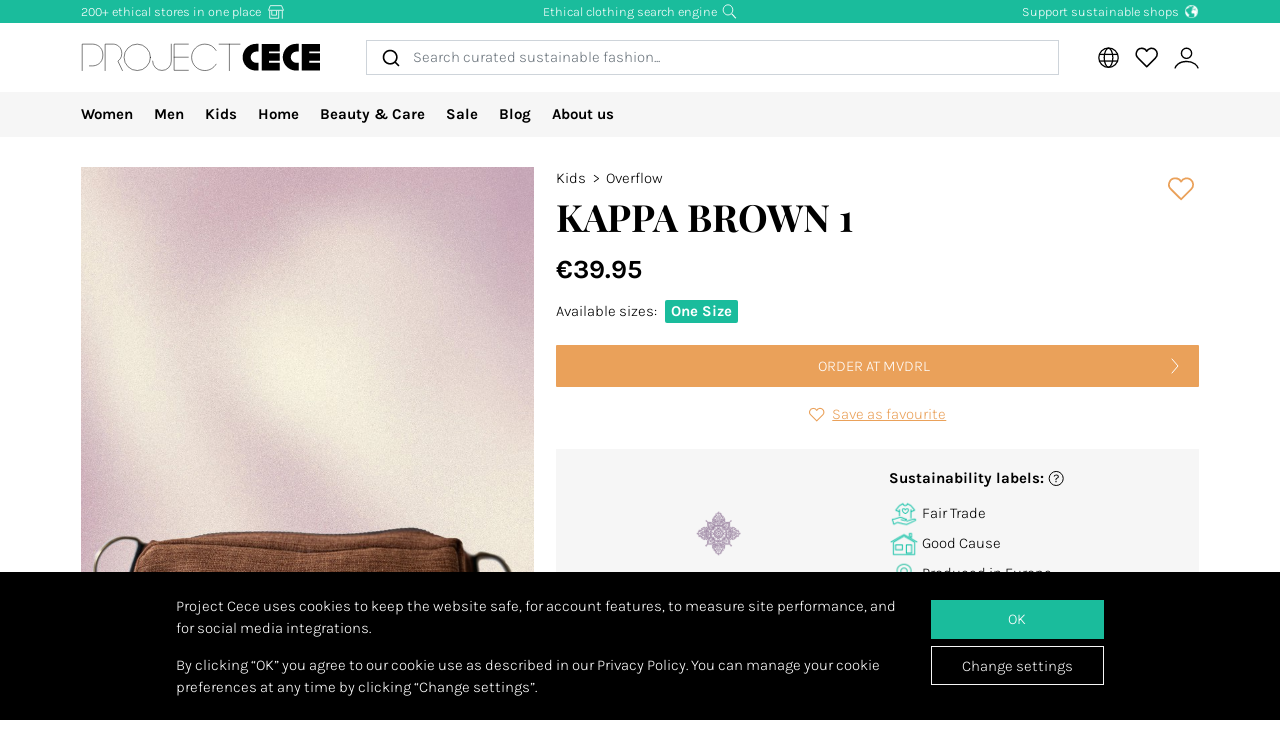

--- FILE ---
content_type: text/html; charset=utf-8
request_url: https://www.projectcece.com/catalog/product/4154959/kappa-brown-1/
body_size: 26076
content:
<!DOCTYPE html>
<html lang="en">
<head>
<meta charset="utf-8">
<meta http-equiv="x-ua-compatible" content="ie=edge">
<title id="meta-title">Project Cece | KAPPA BROWN 1</title>
<meta name="description" content="Project Cece | mvdrl: mvdrl | KAPPA BROWN 1" class="description-meta"/>
<meta name="keywords" content="fairfashion slowfashion ecofashion ethical consciousconsumer sustainability"/>
<link rel="image_src" href="https://www.projectcece.nl/static/img/products/mvdrl/f55c1cb.jpg" class="image-meta"/>
<link rel="canonical" href="https://www.projectcece.com/catalog/product/4154959/kappa-brown-1/" />
<link rel="alternate" hreflang="nl-be" href="https://www.projectcece.be/catalog/product/4154959/kappa-brown-1/" />
<link rel="alternate" hreflang="en" href="https://www.projectcece.com/catalog/product/4154959/kappa-brown-1/" />
<link rel="alternate" hreflang="de" href="https://www.projectcece.de/catalog/product/4154959/kappa-brown-1/" />
<link rel="alternate" hreflang="nl" href="https://www.projectcece.nl/catalog/product/4154959/kappa-brown-1/" />
<!-- Tradedoubler site verification 2974284 -->
<link rel="apple-touch-icon" href="/static/img/favicon.png">
<link rel="icon" type="image/gif/png" href="/static/img/favicon.png">
<meta property="og:image" content="https://www.projectcece.nl/static/img/products/mvdrl/f55c1cb.jpg" class="image-meta"/>
<meta property="og:title" content="Project Cece | KAPPA BROWN 1" class="title-meta"/>
<meta name="twitter:card" content="summary_large_image" class="description-meta"/>
<meta name="twitter:site" content="@Project_Cece"/>
<meta name="twitter:title" content="Project Cece | KAPPA BROWN 1" class="title-meta"/>
<meta name="twitter:description" content="Project Cece | mvdrl: mvdrl | KAPPA BROWN 1" class="description-meta"/>
<meta name="twitter:image" content="https://www.projectcece.nl/static/img/products/mvdrl/f55c1cb.jpg" class="image-meta"/>
<meta name="msvalidate.01" content="5CD2C85F83719752AB21C704335EF69B" />
<meta name="tradetracker-site-verification" content="c35c8adcc4ef9dd3d0de259810e679493be31055" />
<meta name="verification" content="4d4388161efffcb3523c6670db416347" />
<meta name="google-site-verification" content="p1wNVnWzUjHpjNHQnWraJTvoYpdmrCl9uv11RnPVbkM" />
<meta name="Referrer" content="origin"/>
<meta name="viewport" content="width=device-width, initial-scale=1.0" />
<!-- HTML5 shim, for IE6-8 support of HTML5 elements -->
<!--[if lt IE 9]>
<script src="https://cdnjs.cloudflare.com/ajax/libs/html5shiv/3.7.3/html5shiv.min.js"></script>
<![endif]-->
<link rel="preload" as="font" type="font/woff2" href="/static/fonts/karla/karla-v15-latin-300.woff2" crossorigin />
<link rel="preload" as="font" type="font/woff2" href="/static/fonts/karla/karla-v15-latin-700.woff2" crossorigin />
<link rel="preload" as="font" type="font/woff2" href="/static/fonts/playfair-display/playfair-display-v25-latin-700.woff2" crossorigin />
<link type="text/css" rel="stylesheet" href="/static/css/base.min.css?v=57e96aa8">
<link type="text/css" rel="stylesheet" href="/static/css/admin.min.css?v=57e96aa8">
<link type="text/css" rel="stylesheet" href="/static/fonts/karla/karla.css">
<link type="text/css" rel="stylesheet" href="/static/fonts/playfair-display/playfair-display.css">
<link type="text/css" rel="stylesheet" href="/static/css/pages/product-detail.min.css?v=57e96aa8">
</head>
<body>
<input type="hidden" name="csrfmiddlewaretoken" value="bMrVb30uR7ZnwG23zQxQ9GFV9qJ6JwOGYJuSdV9z1qEKEQZHs994IWVhypci9iE0">
<div id="unsupported-browser-warning" class="d-none">
<div class="container">
<div class="row">
<div class="col-12">
<strong class="title-content" ></strong><br />
<span class="text-content"></span>
</div>
</div>
</div>
</div>
<div class="modal fade " id="login-modal" tabindex="-1" role="dialog" aria-labelledby="login-modal">
<div class="modal-dialog modal-dialog-login" role="document">
<div class="modal-content">
<button type="button" class="close btn-close detail-close" data-bs-dismiss="modal" aria-label="Close">
<svg width="16" height="16" class="cece-icon icon-close white" fill="none" xmlns="http://www.w3.org/2000/svg" viewBox="0 0 16 16"><path d="M15 15 8 8l7-7M1 15l7-7-7-7" stroke="#000" stroke-linecap="round"/></svg>
</button>
<div class="modal-body">
<div class="row">
<div class="col-12">
<ul class="nav nav-tabs" role="tablist">
<li role="presentation" class="nav-item text-center" style="width: 45%;">
<a href="#login" class="nav-link active" aria-controls="login"
                                   role="tab" data-bs-toggle="tab" onclick="_paq.push(['setDocumentTitle', 'Login tab modal']); _paq.push(['trackPageView']);"><strong>LOGIN</strong></a>
</li>
<li role="presentation" class="nav-item text-center" style="width: 45%;">
<a href="#register" class="nav-link" aria-controls="register" role="tab" data-bs-toggle="tab" onclick="_paq.push(['setDocumentTitle', 'Register tab modal']); _paq.push(['trackPageView']);" aria-expanded="true"><strong>REGISTER</strong></a>
</li>
</ul>
<div class="tab-content p-2">
<div role="tabpanel" class="tab-pane active" id="login">
<p class="mt-2 mb-3">
                                
 Log in to save and view your favourite products.
                                </p>
<form class="has-search form-signin" enctype="multipart/form-data"  action="/accounts/login/" method="post" id="user-login" data-matomo-unmask>
<p id="signin-error-message" class="mb-3 text-danger d-none"></p>
<input type="email" name="email" id="email" class="form-control mb-2" placeholder="Email Address" autocomplete="email" required autofocus>
<input type="password" name="password" id="inputPassword" class="form-control mb-2" placeholder="Password" autocomplete="current-password" required data-matomo-mask>
<div class="login-check form-check mb-2">
<input id="checkboxin" type="checkbox" class="form-check-input" name="remember-me" value="remember-me" checked="">
<label for="checkboxin" class="form-check-label">Keep me logged in on this computer</label>
</div>
<button id="login_button" type="submit" class="btn btn-lg cece-btn w-100" style="width: 100%;" >
                                      Login
                                    </button>
<button id="open-register-tab" type="button" class="btn to-signup-btn btn-lg w-100" aria-controls="register" onclick="_paq.push(['setDocumentTitle', 'Register tab modal button']); _paq.push(['trackPageView']);">
                                      No account yet? Register!
                                    </button>
<a href="/password-reset/" class="password-reset">Forgot your password? We got you!</a>
</form><!-- /form -->
</div>
<div role="tabpanel" class="tab-pane" id="register">
<div id="sign-up-panel">
<p style="font-size: medium;">
    
 Make an account so you can save your favourite fair fashion items at Project Cece. After registering, you will receive a confirmation mail. <br><br>
</p>
<form id="user-sign-up-form" action="/accounts/new/" method="post" class="has-search form-signup">
<p id="signup-error-message" class="mb-3 text-danger d-none"></p>
<div class="login-check    ">
<input type="text" name="email" class="form-control sign-up-field" placeholder="Email Address" autocomplete="email" maxlength="254" autofocus required id="id_email">
</div>
<div class="login-check    ">
<input type="text" name="first_name" class="form-control sign-up-field" placeholder="First Name (optional)" autocomplete="given-name" maxlength="30" id="id_first_name">
</div>
<div class="login-check    ">
<input type="text" name="last_name" class="form-control sign-up-field" placeholder="Last Name (optional)" autocomplete="family-name" maxlength="30" id="id_last_name">
</div>
<div class="login-check     me-4 ">
<input type="password" name="password1" class="form-control sign-up-field" placeholder="Password" autocomplete="new-password" required id="id_password1">
<span aria-hidden="true" title="<ul><li>Your password can’t be too similar to your other personal information.</li><li>Your password must contain at least 8 characters.</li><li>Your password can’t be a commonly used password.</li><li>Your password can’t be entirely numeric.</li></ul>" data-bs-toggle="tooltip" data-bs-placement="left" data-bs-html="true" style="position: absolute; right: -23px; margin-top:-42px"><svg width="16" height="16" class="cece-icon icon-questionmark " viewBox="0 0 16 16" fill="none" xmlns="http://www.w3.org/2000/svg">
<path fill="black" stroke-width="0" d="M8.37147 5.4403C7.43547 5.4403 6.89947 5.8083 6.76347 6.5443H5.75547C5.81147 5.9523 6.05547 5.4763 6.48747 5.1163C6.91947 4.7563 7.52347 4.5763 8.29947 4.5763C9.08347 4.5763 9.69947 4.7683 10.1475 5.1523C10.6035 5.5363 10.8315 6.0043 10.8315 6.5563C10.8315 6.9723 10.7275 7.3203 10.5195 7.6003C10.3115 7.8723 9.97547 8.1363 9.51147 8.3923C9.31147 8.5043 9.14347 8.6043 9.00747 8.6923C8.87147 8.7803 8.76347 8.8803 8.68347 8.9923C8.53147 9.1923 8.45547 9.4803 8.45547 9.8563V10.3243H7.51947V9.7843C7.51947 9.2803 7.60347 8.8963 7.77147 8.6323C7.93947 8.3603 8.24347 8.1043 8.68347 7.8643C9.12347 7.6243 9.41947 7.4163 9.57147 7.2403C9.72347 7.0563 9.79947 6.8123 9.79947 6.5083C9.79947 6.2043 9.67147 5.9523 9.41547 5.7523C9.16747 5.5443 8.81947 5.4403 8.37147 5.4403ZM7.99947 11.0323C8.20747 11.0323 8.37947 11.1003 8.51547 11.2363C8.65147 11.3723 8.71947 11.5363 8.71947 11.7283C8.71947 11.9123 8.65147 12.0683 8.51547 12.1963C8.37947 12.3243 8.20747 12.3883 7.99947 12.3883C7.79147 12.3883 7.62347 12.3243 7.49547 12.1963C7.36747 12.0683 7.30347 11.9123 7.30347 11.7283C7.30347 11.5363 7.36747 11.3723 7.49547 11.2363C7.62347 11.1003 7.79147 11.0323 7.99947 11.0323Z" />
<circle cx="8.19551" cy="8.47044" r="7.02656" stroke="black"/>
</svg>
</span>
<p class="helptext"></p>
</div>
<div class="login-check     me-4 ">
<input type="password" name="password2" class="form-control sign-up-field" placeholder="Password (again)" autocomplete="new-password" required id="id_password2">
<span aria-hidden="true" title="Enter the same password as before, for verification" data-bs-toggle="tooltip" data-bs-placement="left" data-bs-html="true" style="position: absolute; right: -23px; margin-top:-42px"><svg width="16" height="16" class="cece-icon icon-questionmark " viewBox="0 0 16 16" fill="none" xmlns="http://www.w3.org/2000/svg">
<path fill="black" stroke-width="0" d="M8.37147 5.4403C7.43547 5.4403 6.89947 5.8083 6.76347 6.5443H5.75547C5.81147 5.9523 6.05547 5.4763 6.48747 5.1163C6.91947 4.7563 7.52347 4.5763 8.29947 4.5763C9.08347 4.5763 9.69947 4.7683 10.1475 5.1523C10.6035 5.5363 10.8315 6.0043 10.8315 6.5563C10.8315 6.9723 10.7275 7.3203 10.5195 7.6003C10.3115 7.8723 9.97547 8.1363 9.51147 8.3923C9.31147 8.5043 9.14347 8.6043 9.00747 8.6923C8.87147 8.7803 8.76347 8.8803 8.68347 8.9923C8.53147 9.1923 8.45547 9.4803 8.45547 9.8563V10.3243H7.51947V9.7843C7.51947 9.2803 7.60347 8.8963 7.77147 8.6323C7.93947 8.3603 8.24347 8.1043 8.68347 7.8643C9.12347 7.6243 9.41947 7.4163 9.57147 7.2403C9.72347 7.0563 9.79947 6.8123 9.79947 6.5083C9.79947 6.2043 9.67147 5.9523 9.41547 5.7523C9.16747 5.5443 8.81947 5.4403 8.37147 5.4403ZM7.99947 11.0323C8.20747 11.0323 8.37947 11.1003 8.51547 11.2363C8.65147 11.3723 8.71947 11.5363 8.71947 11.7283C8.71947 11.9123 8.65147 12.0683 8.51547 12.1963C8.37947 12.3243 8.20747 12.3883 7.99947 12.3883C7.79147 12.3883 7.62347 12.3243 7.49547 12.1963C7.36747 12.0683 7.30347 11.9123 7.30347 11.7283C7.30347 11.5363 7.36747 11.3723 7.49547 11.2363C7.62347 11.1003 7.79147 11.0323 7.99947 11.0323Z" />
<circle cx="8.19551" cy="8.47044" r="7.02656" stroke="black"/>
</svg>
</span>
<p class="helptext"></p>
</div>
<div class="login-check    form-check  ">
<input type="checkbox" name="newsletter" id="newsletter" class="form-check-input">
<label for="newsletter" class="form-check-label">I would like to receive the monthly newsletter </label>
<div class="gdpr-footer">
<img src="/static/img/sendinblue-gdpr.png" alt="GDPR" loading="lazy">
<p>We use Sendinblue as our newsletter automation platform. By clicking below to submit this form, you acknowledge that the information you provide will be transferred to Sendinblue for processing in accordance with their <a href="https://www.sendinblue.com/legal/termsofuse/" target="_blank">Terms</a>.</p>
</div>
</div>
<div class="login-check    form-check  ">
<input type="checkbox" name="sale_alerts" id="sale-alert-box" class="form-check-input">
<label for="sale-alert-box" class="form-check-label">I would like to receive an email notification if one of my saved products is on sale. </label>
</div>
<div class="login-check    form-check  ">
<input type="checkbox" name="privacy_accord" id="privacy-true" class="form-check-input" required>
<label for="privacy-true" class="form-check-label">I accept the <a href="/disclaimer/" target="_blank">terms and conditions</a></label>
</div>
<button type="submit" class="btn btn-lg cece-btn" style="width: 100%"> Register </button>
</form>
</div>
</div>
</div>
</div>
</div>
</div>
</div>
</div>
</div>
<header class="page-header">
<!-- Small top bar (desktop only) -->
<nav class="hello-header bg-green d-none d-md-block">
<div class="container">
<div class="row mx-n2">
<div class="col-4 px-2 text-start">
<a class="hello-header-item" href="/sustainable-clothing-shops/">
                    200+ ethical stores in one place
                    <svg width="20" height="15" class="cece-icon icon-store hello-icon white" fill="none" xmlns="http://www.w3.org/2000/svg" viewBox="0 0 20 15"><path d="M17 6.2v8.5M3 6.2v8h10v-8" stroke="#000"/><path d="M10.6 6.2v4.7H5.3V6.2M1.7 5.7l1.9-5h12.6l2.1 5H1.7Z" stroke="#000"/></svg>
</a>
</div>
<div class="col-4 px-2">
<a class="hello-header-item" href="/aboutus/">
                    Ethical clothing search engine
                    <svg class="cece-icon icon-search hello-icon white" height="18" viewBox="0 0 18 17" fill="none" xmlns="http://www.w3.org/2000/svg"><circle cx="7.19" cy="6.69" r="5.79" stroke="#000"/><path d="m11.6 11.09 5.03 5.03" stroke="#000" stroke-width="1.25"/></svg>
</a>
</div>
<div class="col-4 px-2 text-end">
<a class="hello-header-item" href="/sustainable-clothing-brands/">
                    Support sustainable shops
                    <img class="hello-icon" src="/static/img/icons/hello_earth-white.png" height="22" loading="lazy" alt="Icon of earth" />
</a>
</div>
</div>
</div>
</nav>
<!-- Main navbar (with logo) -->
<div class="main-navbar">
<div class="navbar navbar-expand justify-content-between align-items-center ms-sm-n2 ms-md-0 py-0">
<div class="container">
<button class="btn btn-link d-block d-md-none mobile-sidebar-toggle flex-shrink-0" data-sidebar="catalog-navbar" type="button" aria-label="Toggle navigation">
<svg width="17" class="cece-icon icon-menu " viewBox="0 0 17 14" fill="none" xmlns="http://www.w3.org/2000/svg">
<line y1="1" x2="17" y2="1" stroke="black" stroke-width="0.5"/>
<line y1="7" x2="17" y2="7" stroke="black" stroke-width="0.5"/>
<line y1="13" x2="17" y2="13" stroke="black" stroke-width="0.5"/>
</svg>
</button>
<a class="navbar-brand" href="/" aria-label="Go to Project Cece index page">
<svg fill="none" xmlns="http://www.w3.org/2000/svg" viewBox="0 0 232 28" class=""><path d="M213.488.869h17.572v7.28h-10.431V9.9h10.431v7.21h-10.431v1.891h10.431v7.63h-17.572V.87ZM207.973.822c-7.127 0-12.905 5.778-12.905 12.905s5.778 12.905 12.905 12.905h2.558v-7.475h-2.271a5.43 5.43 0 0 1 0-10.86h2.271V.822h-2.558ZM174.633.869h17.572v7.28h-10.431V9.9h10.431v7.21h-10.431v1.891h10.431v7.63h-17.572V.87ZM169.166.822c-7.127 0-12.905 5.778-12.905 12.905s5.778 12.905 12.905 12.905h2.558v-7.475h-2.271a5.43 5.43 0 0 1 0-10.86h2.271V.822h-2.558Z" fill="#000"/><path d="M133.53 1.138h20.146m-10.217 0v25.495M103.746 1.1H90.009v25.277h13.737M90.009 13.72h13.697M130.572 7.208A12.739 12.739 0 0 0 119.689 1.1c-7.04 0-12.747 5.707-12.747 12.746 0 7.04 5.707 12.747 12.747 12.747 4.607 0 8.644-2.445 10.883-6.109M69.206 17.49a9.031 9.031 0 0 0 18.063 0V1.105" stroke="#000" stroke-width=".5" stroke-linecap="round"/><circle cx="54.368" cy="13.846" r="12.746" stroke="#000" stroke-width=".5" stroke-linecap="round"/><path d="M23.289 26.593V1.1h7.93c2.728.042 8.185 2.075 8.185 9.165 0 4.292-2.672 6.404-3.732 7.294l4.326 9.034M1.113 26.588v-25.5h10c3.333 0 10 2.1 10 10.5s-6.667 10.5-10 10.5h-3" stroke="#000" stroke-width=".5" stroke-linecap="round"/></svg>
</a>
<div class="autocomplete-search-container  d-none d-md-flex">
<div id="autocomplete-catalog-search"></div>
</div>
<ul class="account-nav navbar-nav align-items-center flex-nowrap me-sm-n2">
<!-- cache per countrysite for 20h -->
<li class="nav-item location-nav-item d-none d-md-block " tabindex="0">
<a class="nav-link p-2" href="#" onclick="return false">
<svg width="17" height="17" viewBox="0 0 17 17" class="cece-icon icon-globe " fill="none" xmlns="http://www.w3.org/2000/svg">
<circle cx="8.90649" cy="8.25406" r="7.5" stroke="black"/>
<path d="M12.2338 8.25441C12.2338 10.353 11.8161 12.2282 11.1637 13.5603C10.4952 14.9252 9.66649 15.569 8.90649 15.569C8.14649 15.569 7.31774 14.9252 6.64924 13.5603C5.99687 12.2282 5.57922 10.353 5.57922 8.25441C5.57922 6.15585 5.99687 4.2806 6.64924 2.94858C7.31774 1.58362 8.14649 0.939812 8.90649 0.939812C9.66649 0.939812 10.4952 1.58362 11.1637 2.94858C11.8161 4.2806 12.2338 6.15585 12.2338 8.25441Z" stroke="black"/>
<path d="M1.66395 5.71902H15.9064" stroke="black"/>
<path d="M1.73293 10.8573H15.9754" stroke="black"/>
</svg>
</a>
<div class="location-dropdown">
<strong>Shipping location</strong>
<ul>
<li>
<button type="button" class="location-switch destination-button " data-destination="//?c=&pc=">
<img class="country-icon me-2" src="/static/img/icons/countries/.png" alt="" loading="lazy" />
</button>
</li>
<li>
<button type="button" class="location-switch destination-button " data-destination="//www.projectcece.com?c=at&pc=at">
<img class="country-icon me-2" src="/static/img/icons/countries/AT.png" alt="Austria" loading="lazy" />
                            Austria
                          </button>
</li>
<li>
<button type="button" class="location-switch destination-button " data-destination="//www.projectcece.be?c=be&pc=be">
<img class="country-icon me-2" src="/static/img/icons/countries/BE.png" alt="Belgium" loading="lazy" />
                            Belgium
                          </button>
</li>
<li>
<button type="button" class="location-switch destination-button " data-destination="//www.projectcece.com?c=ca&pc=ca">
<img class="country-icon me-2" src="/static/img/icons/countries/CA.png" alt="Canada" loading="lazy" />
                            Canada
                          </button>
</li>
<li>
<button type="button" class="location-switch destination-button " data-destination="//www.projectcece.com?c=dk&pc=dk">
<img class="country-icon me-2" src="/static/img/icons/countries/DK.png" alt="Denmark" loading="lazy" />
                            Denmark
                          </button>
</li>
<li>
<button type="button" class="location-switch destination-button " data-destination="//www.projectcece.com?c=fi&pc=fi">
<img class="country-icon me-2" src="/static/img/icons/countries/FI.png" alt="Finland" loading="lazy" />
                            Finland
                          </button>
</li>
<li>
<button type="button" class="location-switch destination-button " data-destination="//www.projectcece.com?c=fr&pc=fr">
<img class="country-icon me-2" src="/static/img/icons/countries/FR.png" alt="France" loading="lazy" />
                            France
                          </button>
</li>
<li>
<button type="button" class="location-switch destination-button " data-destination="//www.projectcece.de?c=de&pc=de">
<img class="country-icon me-2" src="/static/img/icons/countries/DE.png" alt="Germany" loading="lazy" />
                            Germany
                          </button>
</li>
<li>
<button type="button" class="location-switch destination-button " data-destination="//www.projectcece.com?c=gr&pc=gr">
<img class="country-icon me-2" src="/static/img/icons/countries/GR.png" alt="Greece" loading="lazy" />
                            Greece
                          </button>
</li>
<li>
<button type="button" class="location-switch destination-button " data-destination="//www.projectcece.com?c=ie&pc=ie">
<img class="country-icon me-2" src="/static/img/icons/countries/IE.png" alt="Ireland" loading="lazy" />
                            Ireland
                          </button>
</li>
<li>
<button type="button" class="location-switch destination-button " data-destination="//www.projectcece.com?c=it&pc=it">
<img class="country-icon me-2" src="/static/img/icons/countries/IT.png" alt="Italy" loading="lazy" />
                            Italy
                          </button>
</li>
<li>
<button type="button" class="location-switch destination-button " data-destination="//www.projectcece.com?c=lu&pc=lu">
<img class="country-icon me-2" src="/static/img/icons/countries/LU.png" alt="Luxembourg" loading="lazy" />
                            Luxembourg
                          </button>
</li>
<li>
<button type="button" class="location-switch destination-button " data-destination="//www.projectcece.com?c=no&pc=no">
<img class="country-icon me-2" src="/static/img/icons/countries/NO.png" alt="Norway" loading="lazy" />
                            Norway
                          </button>
</li>
<li>
<button type="button" class="location-switch destination-button " data-destination="//www.projectcece.com?c=pl&pc=pl">
<img class="country-icon me-2" src="/static/img/icons/countries/PL.png" alt="Poland" loading="lazy" />
                            Poland
                          </button>
</li>
<li>
<button type="button" class="location-switch destination-button " data-destination="//www.projectcece.com?c=pt&pc=pt">
<img class="country-icon me-2" src="/static/img/icons/countries/PT.png" alt="Portugal" loading="lazy" />
                            Portugal
                          </button>
</li>
<li>
<button type="button" class="location-switch destination-button " data-destination="//www.projectcece.com?c=es&pc=es">
<img class="country-icon me-2" src="/static/img/icons/countries/ES.png" alt="Spain" loading="lazy" />
                            Spain
                          </button>
</li>
<li>
<button type="button" class="location-switch destination-button " data-destination="//www.projectcece.com?c=se&pc=se">
<img class="country-icon me-2" src="/static/img/icons/countries/SE.png" alt="Sweden" loading="lazy" />
                            Sweden
                          </button>
</li>
<li>
<button type="button" class="location-switch destination-button " data-destination="//www.projectcece.com?c=ch&pc=ch">
<img class="country-icon me-2" src="/static/img/icons/countries/CH.png" alt="Switzerland" loading="lazy" />
                            Switzerland
                          </button>
</li>
<li>
<button type="button" class="location-switch destination-button " data-destination="//www.projectcece.nl?c=nl&pc=nl">
<img class="country-icon me-2" src="/static/img/icons/countries/NL.png" alt="Netherlands" loading="lazy" />
                            Netherlands
                          </button>
</li>
<li>
<button type="button" class="location-switch destination-button " data-destination="//www.projectcece.co.uk?c=uk&pc=uk">
<img class="country-icon me-2" src="/static/img/icons/countries/UK.png" alt="United Kingdom" loading="lazy" />
                            United Kingdom
                          </button>
</li>
<li>
<button type="button" class="location-switch destination-button " data-destination="//www.projectcece.com?c=us&pc=us">
<img class="country-icon me-2" src="/static/img/icons/countries/US.png" alt="United States" loading="lazy" />
                            United States
                          </button>
</li>
</ul>
<button type="button" class="location-switch destination-button active" data-destination="https://www.projectcece.com?c=world&pc=world">
<svg width="15" height="15" viewBox="0 0 15 15" class="cece-icon icon-clear-set me-2 ms-1" fill="none" xmlns="http://www.w3.org/2000/svg">
<circle cx="7.22102" cy="7.25401" r="5.51612" stroke="black"/>
<path d="M0.502274 13.9732L13.9398 0.535675" stroke="black"/>
</svg>


                    No location filter
                    <span class="cece-tooltip float-end" data-tooltip="Without location filter all brands in your language will be shown, regardless of if they ship to your location."><svg width="16" height="16" class="cece-icon icon-questionmark opacity-5" viewBox="0 0 16 16" fill="none" xmlns="http://www.w3.org/2000/svg">
<path fill="black" stroke-width="0" d="M8.37147 5.4403C7.43547 5.4403 6.89947 5.8083 6.76347 6.5443H5.75547C5.81147 5.9523 6.05547 5.4763 6.48747 5.1163C6.91947 4.7563 7.52347 4.5763 8.29947 4.5763C9.08347 4.5763 9.69947 4.7683 10.1475 5.1523C10.6035 5.5363 10.8315 6.0043 10.8315 6.5563C10.8315 6.9723 10.7275 7.3203 10.5195 7.6003C10.3115 7.8723 9.97547 8.1363 9.51147 8.3923C9.31147 8.5043 9.14347 8.6043 9.00747 8.6923C8.87147 8.7803 8.76347 8.8803 8.68347 8.9923C8.53147 9.1923 8.45547 9.4803 8.45547 9.8563V10.3243H7.51947V9.7843C7.51947 9.2803 7.60347 8.8963 7.77147 8.6323C7.93947 8.3603 8.24347 8.1043 8.68347 7.8643C9.12347 7.6243 9.41947 7.4163 9.57147 7.2403C9.72347 7.0563 9.79947 6.8123 9.79947 6.5083C9.79947 6.2043 9.67147 5.9523 9.41547 5.7523C9.16747 5.5443 8.81947 5.4403 8.37147 5.4403ZM7.99947 11.0323C8.20747 11.0323 8.37947 11.1003 8.51547 11.2363C8.65147 11.3723 8.71947 11.5363 8.71947 11.7283C8.71947 11.9123 8.65147 12.0683 8.51547 12.1963C8.37947 12.3243 8.20747 12.3883 7.99947 12.3883C7.79147 12.3883 7.62347 12.3243 7.49547 12.1963C7.36747 12.0683 7.30347 11.9123 7.30347 11.7283C7.30347 11.5363 7.36747 11.3723 7.49547 11.2363C7.62347 11.1003 7.79147 11.0323 7.99947 11.0323Z" />
<circle cx="8.19551" cy="8.47044" r="7.02656" stroke="black"/>
</svg>
</span>
</button>
</div>
</li>
<!-- Search -->
<li class="nav-item d-block d-md-none">
<a class="nav-link open-search-input p-2" href="#">
<svg class="cece-icon icon-search " height="18" viewBox="0 0 18 17" fill="none" xmlns="http://www.w3.org/2000/svg"><circle cx="7.19" cy="6.69" r="5.79" stroke="#000"/><path d="m11.6 11.09 5.03 5.03" stroke="#000" stroke-width="1.25"/></svg>
</a>
</li>
<!-- End search -->
<li class="nav-item favorite-nav-item">
<a class="nav-link account-link p-2 position-relative" href="/catalog/favorites/" aria-label="View your saved products">
<p
                        class="fav-nr-large d-none"
                        data-id="fav-nr-large"
                        data-title-is-favorite="Remove this product from your favourites"
                        data-title-not-favorite="Voeg dit product toe aan je favorieten!"
                    ></p>
<svg class="cece-icon icon-heart " height="16" viewBox="0 0 16 14" fill="none" xmlns="http://www.w3.org/2000/svg"><path d="M2.6 6.98A3.56 3.56 0 0 1 5.01.79c1.36 0 2.54.76 3.14 1.87a3.57 3.57 0 1 1 5.54 4.35l-5.55 5.55L2.6 6.98Z" stroke="#000" stroke-linejoin="round"/></svg>
</a>
</li>
<li class="nav-item account-nav-item">
<a class="nav-link p-2 account-link" href="/accounts/profile/" aria-label="View or edit your Project Cece profile">
<svg  height="17" class="cece-icon icon-account " viewBox="0 0 18 17" fill="none" xmlns="http://www.w3.org/2000/svg">
<path d="M0.656494 16C1.07481 14.3267 3.33372 10.9802 9.02284 10.9802C14.712 10.9802 16.9709 14.3267 17.3892 16" stroke="black"/>
<circle cx="9.02284" cy="5.12375" r="3.68317" stroke="black"/>
</svg>
</a>
</li>
</ul>
</div>
</div>
</div>
<!-- Secondary navbar / mobile sidebar -->
<div class="catalog-navbar navbar-nav nav w-100 bg-light">
<div class="mobile-sidebar" data-sidebar="catalog-navbar">
<div class="container sidebar-main-page">
<button class="btn btn-link close-sidebar-button d-md-none">
<svg width="16" height="16" class="cece-icon icon-close " fill="none" xmlns="http://www.w3.org/2000/svg" viewBox="0 0 16 16"><path d="M15 15 8 8l7-7M1 15l7-7-7-7" stroke="#000" stroke-linecap="round"/></svg>
</button>
<button class="btn btn-link page-back-button d-none d-md-none">
<svg width="8" height="16" class="cece-icon icon-chevron-left " viewBox="0 0 8 16" fill="none" xmlns="http://www.w3.org/2000/svg">
<path d="M7 15L0.999999 8L7 1" stroke="black" stroke-linecap="round"/>
</svg>
</button>
<div class="page-heading d-md-none">
<a class="navbar-brand logo" href="/">
<svg fill="none" xmlns="http://www.w3.org/2000/svg" viewBox="0 0 232 28" class=""><path d="M213.488.869h17.572v7.28h-10.431V9.9h10.431v7.21h-10.431v1.891h10.431v7.63h-17.572V.87ZM207.973.822c-7.127 0-12.905 5.778-12.905 12.905s5.778 12.905 12.905 12.905h2.558v-7.475h-2.271a5.43 5.43 0 0 1 0-10.86h2.271V.822h-2.558ZM174.633.869h17.572v7.28h-10.431V9.9h10.431v7.21h-10.431v1.891h10.431v7.63h-17.572V.87ZM169.166.822c-7.127 0-12.905 5.778-12.905 12.905s5.778 12.905 12.905 12.905h2.558v-7.475h-2.271a5.43 5.43 0 0 1 0-10.86h2.271V.822h-2.558Z" fill="#000"/><path d="M133.53 1.138h20.146m-10.217 0v25.495M103.746 1.1H90.009v25.277h13.737M90.009 13.72h13.697M130.572 7.208A12.739 12.739 0 0 0 119.689 1.1c-7.04 0-12.747 5.707-12.747 12.746 0 7.04 5.707 12.747 12.747 12.747 4.607 0 8.644-2.445 10.883-6.109M69.206 17.49a9.031 9.031 0 0 0 18.063 0V1.105" stroke="#000" stroke-width=".5" stroke-linecap="round"/><circle cx="54.368" cy="13.846" r="12.746" stroke="#000" stroke-width=".5" stroke-linecap="round"/><path d="M23.289 26.593V1.1h7.93c2.728.042 8.185 2.075 8.185 9.165 0 4.292-2.672 6.404-3.732 7.294l4.326 9.034M1.113 26.588v-25.5h10c3.333 0 10 2.1 10 10.5s-6.667 10.5-10 10.5h-3" stroke="#000" stroke-width=".5" stroke-linecap="round"/></svg>
</a>
</div>
<ul class="nav flex-column flex-md-row page-content">
<!-- Women -->
<li class="nav-item mega-dropdown sidebar-page">
<a class="menu-link nav-link page-heading page-button" href="/catalog/women/all/">
                        Women
                        <svg width="8" height="16" class="cece-icon icon-chevron-right orange d-md-none" viewBox="0 0 8 16" fill="none" xmlns="http://www.w3.org/2000/svg">
<path d="M1 15L7 8L0.999999 1" stroke="black" stroke-linecap="round"/>
</svg>
</a>
<div class="mega-dropdownmenu page-content">
<ul class="container d-md-flex">
<li class="mega-dropdown-col sidebar-page">
<a class="menu-link dropdown-header page-button page-heading" href="/catalog/women/">
                                    Clothes
                                    <svg width="8" height="16" class="cece-icon icon-chevron-right orange d-md-none" viewBox="0 0 8 16" fill="none" xmlns="http://www.w3.org/2000/svg">
<path d="M1 15L7 8L0.999999 1" stroke="black" stroke-linecap="round"/>
</svg>
</a>
<ul class="page-content">
<li><a class="menu-link" href="/catalog/women/sustainable-t-shirts-tops/">T-Shirts &amp; Tops</a></li>
<li><a class="menu-link" href="/catalog/women/sustainable-blouses-shirts/">Blouses &amp; Shirts</a></li>
<li><a class="menu-link" href="/catalog/women/sustainable-jumpers-cardigans/">Jumpers &amp; Cardigans</a></li>
<li><a class="menu-link" href="/catalog/women/sustainable-skirts/">Skirts</a></li>
<li><a class="menu-link" href="/catalog/women/sustainable-jeans-trousers/">Jeans &amp; Trousers</a></li>
<li><a class="menu-link" href="/catalog/women/sustainable-dresses/">Dresses</a></li>
<li><a class="menu-link" href="/catalog/women/sustainable-jumpsuits/">Jumpsuits</a></li>
<li><a class="menu-link" href="/catalog/women/sustainable-coats-jackets/">Coats &amp; Jackets</a></li>
<li><a class="menu-link" href="/catalog/women/sustainable-underwear-socks/">Underwear &amp; Socks</a></li>
<li><a class="menu-link" href="/catalog/women/sustainable-nightwear/">Nightwear</a></li>
<li><a class="menu-link" href="/catalog/women/sustainable-co-ord-sets/">Co-ord sets</a></li>
<li><a class="menu-link" href="/catalog/women/sustainable-sportswear/">Sportswear</a></li>
<li><a class="menu-link" href="/catalog/women/sustainable-swimwear/">Swimwear</a></li>
<li><a class="menu-link" href="/catalog/women/sustainable-bridal-wear/">Bridal Wear</a></li>
<li><a class="menu-link" href="/catalog/women/sustainable-maternity-clothes/">Maternity Clothes</a></li>
<li><a class="menu-link" href="/catalog/women/sustainable-loungewear/">Loungewear</a></li>
</ul>
</li>
<!-- Bags -->
<li class="mega-dropdown-col sidebar-page ">
<a class="menu-link dropdown-header page-button page-heading" href="/catalog/women/sustainable-bags/">
        Bags
        <svg width="8" height="16" class="cece-icon icon-chevron-right orange d-md-none" viewBox="0 0 8 16" fill="none" xmlns="http://www.w3.org/2000/svg">
<path d="M1 15L7 8L0.999999 1" stroke="black" stroke-linecap="round"/>
</svg>
</a>
<ul class="page-content">
<li>
<a class="menu-link" href="/catalog/women/bags/sustainable-handbags/">
                Handbags
            </a>
</li>
<li>
<a class="menu-link" href="/catalog/women/bags/sustainable-backpacks/">
                Backpacks
            </a>
</li>
<li>
<a class="menu-link" href="/catalog/women/bags/sustainable-briefcases-laptop-bags/">
                Briefcases &amp; laptop bags
            </a>
</li>
<li>
<a class="menu-link" href="/catalog/women/bags/sustainable-shoulder-bags/">
                Shoulder bags
            </a>
</li>
<li>
<a class="menu-link" href="/catalog/women/bags/sustainable-crossbody-bag/">
                Crossbody bag
            </a>
</li>
<li>
<a class="menu-link" href="/catalog/women/bags/sustainable-sport-bags/">
                Sport bags
            </a>
</li>
<li>
<a class="menu-link" href="/catalog/women/bags/sustainable-weekender/">
                Weekender
            </a>
</li>
<li>
<a class="menu-link" href="/catalog/women/bags/sustainable-totes-shopper/">
                Totes &amp; Shopper
            </a>
</li>
<li>
<a class="menu-link" href="/catalog/women/bags/sustainable-clutches/">
                Clutches
            </a>
</li>
<li>
<a class="menu-link" href="/catalog/women/bags/sustainable-fanny-packs/">
                Fanny Packs
            </a>
</li>
<li>
<a class="menu-link" href="/catalog/women/bags/sustainable-wallet/">
                Wallet
            </a>
</li>
<li>
<a class="menu-link" href="/catalog/women/bags/sustainable-laptop-en-tablet-sleeve/">
                Laptop en tablet sleeve
            </a>
</li>
<li>
<a class="menu-link" href="/catalog/women/bags/sustainable-toiletries-bag/">
                Toiletries bag
            </a>
</li>
<li>
<a class="menu-link" href="/catalog/women/bags/sustainable-etui/">
                Etui
            </a>
</li>
<li>
<a class="menu-link" href="/catalog/women/bags/sustainable-travel/">
                Travel
            </a>
</li>
<li>
<a class="menu-link" href="/catalog/women/bags/sustainable-bag-care/">
                Bag care
            </a>
</li>
</ul>
</li>
<!-- Accessories -->
<li class="mega-dropdown-col sidebar-page ">
<a class="menu-link dropdown-header page-button page-heading" href="/catalog/women/sustainable-accessories/">
        Accessories
        <svg width="8" height="16" class="cece-icon icon-chevron-right orange d-md-none" viewBox="0 0 8 16" fill="none" xmlns="http://www.w3.org/2000/svg">
<path d="M1 15L7 8L0.999999 1" stroke="black" stroke-linecap="round"/>
</svg>
</a>
<ul class="page-content">
<li>
<a class="menu-link" href="/catalog/women/accessories/sustainable-face-mask/">
                Face Mask
            </a>
</li>
<li>
<a class="menu-link" href="/catalog/women/accessories/sustainable-headwear/">
                Headwear
            </a>
</li>
<li>
<a class="menu-link" href="/catalog/women/accessories/sustainable-scarves-shawls/">
                Scarves &amp; Shawls
            </a>
</li>
<li>
<a class="menu-link" href="/catalog/women/accessories/sustainable-gloves/">
                Gloves
            </a>
</li>
<li>
<a class="menu-link" href="/catalog/women/accessories/sustainable-belts/">
                Belts
            </a>
</li>
<li>
<a class="menu-link" href="/catalog/women/accessories/sustainable-sunglasses/">
                Sunglasses
            </a>
</li>
<li>
<a class="menu-link" href="/catalog/women/accessories/sustainable-hair-accessories/">
                Hair Accessories
            </a>
</li>
<li>
<a class="menu-link" href="/catalog/women/accessories/sustainable-office/">
                Office
            </a>
</li>
<li>
<a class="menu-link" href="/catalog/women/accessories/sustainable-shoe-accessories/">
                Shoe accessories
            </a>
</li>
<li>
<a class="menu-link" href="/catalog/women/accessories/sustainable-bow-ties/">
                Bow ties
            </a>
</li>
<li>
<a class="menu-link" href="/catalog/women/accessories/sustainable-home-other/">
                Home &amp; Other
            </a>
</li>
<li>
<a class="menu-link" href="/catalog/women/accessories/sustainable-diy/">
                DIY
            </a>
</li>
<li>
<a class="menu-link" href="/catalog/women/accessories/sustainable-pets/">
                Pets
            </a>
</li>
</ul>
</li>
<li class="mega-dropdown-col">
<!-- Jewellery -->
<div class="sidebar-page">
<a class="menu-link dropdown-header page-button page-heading" href="/catalog/women/sustainable-jewellery/">
        Jewellery
        <svg width="8" height="16" class="cece-icon icon-chevron-right orange d-md-none" viewBox="0 0 8 16" fill="none" xmlns="http://www.w3.org/2000/svg">
<path d="M1 15L7 8L0.999999 1" stroke="black" stroke-linecap="round"/>
</svg>
</a>
<ul class="page-content">
<li>
<a class="menu-link" href="/catalog/women/jewellery/sustainable-necklaces/">
                Necklaces
            </a>
</li>
<li>
<a class="menu-link" href="/catalog/women/jewellery/sustainable-bracelets/">
                Bracelets
            </a>
</li>
<li>
<a class="menu-link" href="/catalog/women/jewellery/sustainable-earrings/">
                Earrings
            </a>
</li>
<li>
<a class="menu-link" href="/catalog/women/jewellery/sustainable-rings/">
                Rings
            </a>
</li>
<li>
<a class="menu-link" href="/catalog/women/jewellery/sustainable-broches/">
                Broches
            </a>
</li>
<li>
<a class="menu-link" href="/catalog/women/jewellery/sustainable-watches/">
                Watches
            </a>
</li>
<li>
<a class="menu-link" href="/catalog/women/jewellery/other/">
                Other
            </a>
</li>
</ul>
</div>
<div class="sidebar-page">
<span class="menu-link dropdown-header page-button page-heading">
                                        Inspiration
                                        <svg width="8" height="16" class="cece-icon icon-chevron-right orange d-md-none" viewBox="0 0 8 16" fill="none" xmlns="http://www.w3.org/2000/svg">
<path d="M1 15L7 8L0.999999 1" stroke="black" stroke-linecap="round"/>
</svg>
</span>
<ul class="page-content">
<li><a class="menu-link" href="/catalog/women/sustainable-gift-inspiration-for-women/">Gift Inspiration for women</a></li>
<li><a class="menu-link" href="/catalog/women/sustainable-rain-wear/">Rain wear</a></li>
<li><a class="menu-link" href="/catalog/women/sustainable-wedding-guest-outfits/">Wedding Guest Outfits</a></li>
</ul>
</div>
</li>
<!-- Shoes -->
<li class="mega-dropdown-col sidebar-page ">
<a class="menu-link dropdown-header page-button page-heading" href="/catalog/women/sustainable-shoes/">
        Shoes
        <svg width="8" height="16" class="cece-icon icon-chevron-right orange d-md-none" viewBox="0 0 8 16" fill="none" xmlns="http://www.w3.org/2000/svg">
<path d="M1 15L7 8L0.999999 1" stroke="black" stroke-linecap="round"/>
</svg>
</a>
<ul class="page-content">
<li>
<a class="menu-link" href="/catalog/women/shoes/sustainable-trainers/">
                Sneakers
            </a>
</li>
<li>
<a class="menu-link" href="/catalog/women/shoes/sustainable-heels/">
                Heels
            </a>
</li>
<li>
<a class="menu-link" href="/catalog/women/shoes/sustainable-wedges/">
                Wedges
            </a>
</li>
<li>
<a class="menu-link" href="/catalog/women/shoes/sustainable-pumps/">
                Pumps
            </a>
</li>
<li>
<a class="menu-link" href="/catalog/women/shoes/sustainable-boots/">
                Boots
            </a>
</li>
<li>
<a class="menu-link" href="/catalog/women/shoes/sustainable-booties/">
                Booties
            </a>
</li>
<li>
<a class="menu-link" href="/catalog/women/shoes/sustainable-lace-up-shoes/">
                Lace-up shoes
            </a>
</li>
<li>
<a class="menu-link" href="/catalog/women/shoes/sustainable-loafers/">
                Loafers
            </a>
</li>
<li>
<a class="menu-link" href="/catalog/women/shoes/sustainable-ballerinas/">
                Ballerina&#x27;s
            </a>
</li>
<li>
<a class="menu-link" href="/catalog/women/shoes/sustainable-espadrilles/">
                Espadrilles
            </a>
</li>
<li>
<a class="menu-link" href="/catalog/women/shoes/sustainable-sandals/">
                Sandals
            </a>
</li>
<li>
<a class="menu-link" href="/catalog/women/shoes/sustainable-slippers-flip-flops/">
                Slippers &amp; Flip flops
            </a>
</li>
<li>
<a class="menu-link" href="/catalog/women/shoes/sustainable-shoe-care/">
                Shoe care
            </a>
</li>
<li>
<a class="menu-link" href="/catalog/women/shoes/sustainable-shoe-accessories/">
                Shoe accessories
            </a>
</li>
<li>
<a class="menu-link" href="/catalog/women/shoes/sustainable-hiking-boots/">
                Hiking Boots
            </a>
</li>
</ul>
</li>
</ul>
</div>
</li>
<!-- Men -->
<li class="nav-item mega-dropdown sidebar-page">
<a class="menu-link nav-link page-heading page-button" href="/catalog/men/all/">
                        Men
                        <svg width="8" height="16" class="cece-icon icon-chevron-right orange d-md-none" viewBox="0 0 8 16" fill="none" xmlns="http://www.w3.org/2000/svg">
<path d="M1 15L7 8L0.999999 1" stroke="black" stroke-linecap="round"/>
</svg>
</a>
<div class="mega-dropdownmenu page-content">
<ul class="container d-md-flex">
<li class="mega-dropdown-col sidebar-page">
<a class="menu-link dropdown-header page-heading page-button" href="/catalog/men/">
                                    Clothes
                                    <svg width="8" height="16" class="cece-icon icon-chevron-right orange d-md-none" viewBox="0 0 8 16" fill="none" xmlns="http://www.w3.org/2000/svg">
<path d="M1 15L7 8L0.999999 1" stroke="black" stroke-linecap="round"/>
</svg>
</a>
<ul class="page-content">
<li><a class="menu-link" href="/catalog/men/sustainable-t-shirts/">T-shirts</a></li>
<li><a class="menu-link" href="/catalog/men/sustainable-shirts/">Shirts</a></li>
<li><a class="menu-link" href="/catalog/men/sustainable-jumpers-cardigans/">Jumpers &amp; Cardigans</a></li>
<li><a class="menu-link" href="/catalog/men/sustainable-jeans-trousers/">Jeans &amp; Trousers</a></li>
<li><a class="menu-link" href="/catalog/men/sustainable-coats-jackets/">Coats &amp; Jackets</a></li>
<li><a class="menu-link" href="/catalog/men/sustainable-underwear-socks/">Underwear &amp; Socks</a></li>
<li><a class="menu-link" href="/catalog/men/sustainable-nightwear/">Nightwear</a></li>
<li><a class="menu-link" href="/catalog/men/sustainable-sportswear/">Sportswear</a></li>
<li><a class="menu-link" href="/catalog/men/sustainable-swimwear/">Swimwear</a></li>
<li><a class="menu-link" href="/catalog/men/sustainable-loungewear/">Loungewear</a></li>
</ul>
</li>
<!-- Bags -->
<li class="mega-dropdown-col sidebar-page ">
<a class="menu-link dropdown-header page-button page-heading" href="/catalog/men/sustainable-bags/">
        Bags
        <svg width="8" height="16" class="cece-icon icon-chevron-right orange d-md-none" viewBox="0 0 8 16" fill="none" xmlns="http://www.w3.org/2000/svg">
<path d="M1 15L7 8L0.999999 1" stroke="black" stroke-linecap="round"/>
</svg>
</a>
<ul class="page-content">
<li>
<a class="menu-link" href="/catalog/men/bags/sustainable-backpacks/">
                Backpacks
            </a>
</li>
<li>
<a class="menu-link" href="/catalog/men/bags/sustainable-shoulder-bags/">
                Shoulder bags
            </a>
</li>
<li>
<a class="menu-link" href="/catalog/men/bags/sustainable-briefcases-laptop-bags/">
                Briefcases &amp; laptop bags
            </a>
</li>
<li>
<a class="menu-link" href="/catalog/men/bags/sustainable-sport-bags/">
                Sport bags
            </a>
</li>
<li>
<a class="menu-link" href="/catalog/men/bags/sustainable-weekender/">
                Weekender
            </a>
</li>
<li>
<a class="menu-link" href="/catalog/men/bags/sustainable-totes-shopper/">
                Totes &amp; Shopper
            </a>
</li>
<li>
<a class="menu-link" href="/catalog/men/bags/sustainable-laptop-tablet-or-phone-sleeves/">
                Laptop, Tablet or Phone sleeves
            </a>
</li>
<li>
<a class="menu-link" href="/catalog/men/bags/sustainable-wallet/">
                Wallet
            </a>
</li>
<li>
<a class="menu-link" href="/catalog/men/bags/sustainable-fanny-packs/">
                Fanny Packs
            </a>
</li>
<li>
<a class="menu-link" href="/catalog/men/bags/sustainable-toiletries-bag/">
                Toiletries bag
            </a>
</li>
<li>
<a class="menu-link" href="/catalog/men/bags/sustainable-bag-care/">
                Bag care
            </a>
</li>
</ul>
</li>
<!-- Accessories -->
<li class="mega-dropdown-col sidebar-page ">
<a class="menu-link dropdown-header page-button page-heading" href="/catalog/men/sustainable-accessories/">
        Accessories
        <svg width="8" height="16" class="cece-icon icon-chevron-right orange d-md-none" viewBox="0 0 8 16" fill="none" xmlns="http://www.w3.org/2000/svg">
<path d="M1 15L7 8L0.999999 1" stroke="black" stroke-linecap="round"/>
</svg>
</a>
<ul class="page-content">
<li>
<a class="menu-link" href="/catalog/men/accessories/sustainable-face-mask/">
                Face Mask
            </a>
</li>
<li>
<a class="menu-link" href="/catalog/men/accessories/sustainable-headwear/">
                Headwear
            </a>
</li>
<li>
<a class="menu-link" href="/catalog/men/accessories/sustainable-scarves-shawls/">
                Scarves &amp; Shawls
            </a>
</li>
<li>
<a class="menu-link" href="/catalog/men/accessories/sustainable-gloves/">
                Gloves
            </a>
</li>
<li>
<a class="menu-link" href="/catalog/men/accessories/sustainable-ties-and-bow-ties/">
                Ties and Bow ties
            </a>
</li>
<li>
<a class="menu-link" href="/catalog/men/accessories/sustainable-belts/">
                Belts
            </a>
</li>
<li>
<a class="menu-link" href="/catalog/men/accessories/sustainable-sunglasses/">
                Sunglasses
            </a>
</li>
<li>
<a class="menu-link" href="/catalog/men/accessories/sustainable-watches-jewelry/">
                Watches &amp; Jewelry
            </a>
</li>
<li>
<a class="menu-link" href="/catalog/men/accessories/sustainable-home-other/">
                Home &amp; Other
            </a>
</li>
<li>
<a class="menu-link" href="/catalog/men/accessories/sustainable-pets/">
                Pets
            </a>
</li>
</ul>
</li>
<!-- Shoes -->
<li class="mega-dropdown-col sidebar-page ">
<a class="menu-link dropdown-header page-button page-heading" href="/catalog/men/sustainable-shoes/">
        Shoes
        <svg width="8" height="16" class="cece-icon icon-chevron-right orange d-md-none" viewBox="0 0 8 16" fill="none" xmlns="http://www.w3.org/2000/svg">
<path d="M1 15L7 8L0.999999 1" stroke="black" stroke-linecap="round"/>
</svg>
</a>
<ul class="page-content">
<li>
<a class="menu-link" href="/catalog/men/shoes/sustainable-trainers/">
                Trainers
            </a>
</li>
<li>
<a class="menu-link" href="/catalog/men/shoes/sustainable-boots/">
                Boots
            </a>
</li>
<li>
<a class="menu-link" href="/catalog/men/shoes/sustainable-lace-up-shoes/">
                Lace-up shoes
            </a>
</li>
<li>
<a class="menu-link" href="/catalog/men/shoes/sustainable-formal-shoes/">
                Formal shoes
            </a>
</li>
<li>
<a class="menu-link" href="/catalog/men/shoes/sustainable-loafers/">
                Loafers
            </a>
</li>
<li>
<a class="menu-link" href="/catalog/men/shoes/sustainable-sandals/">
                Sandals
            </a>
</li>
<li>
<a class="menu-link" href="/catalog/men/shoes/sustainable-espadrilles/">
                Espadrilles
            </a>
</li>
<li>
<a class="menu-link" href="/catalog/men/shoes/sustainable-slippers-flip-flops/">
                Slippers &amp; Flip flops
            </a>
</li>
<li>
<a class="menu-link" href="/catalog/men/shoes/sustainable-shoe-care/">
                Shoe care
            </a>
</li>
</ul>
</li>
<li class="mega-dropdown-col sidebar-page">
<a class="menu-link dropdown-header page-button page-heading" href="/catalog/men/sustainable-shoes/">
                                    Inspiration
                                    <svg width="8" height="16" class="cece-icon icon-chevron-right orange d-md-none" viewBox="0 0 8 16" fill="none" xmlns="http://www.w3.org/2000/svg">
<path d="M1 15L7 8L0.999999 1" stroke="black" stroke-linecap="round"/>
</svg>
</a>
<ul class="page-content">
<li><a class="menu-link" href="/catalog/men/sustainable-gift-inspiration-for-men/">Gift Inspiration for men</a></li>
</ul>
</li>
</ul>
</div>
</li>
<!-- Children -->
<li class="nav-item mega-dropdown sidebar-page">
<a class="menu-link nav-link page-heading page-button" href="/catalog/kids/all/">
                        Kids
                        <svg width="8" height="16" class="cece-icon icon-chevron-right orange d-md-none" viewBox="0 0 8 16" fill="none" xmlns="http://www.w3.org/2000/svg">
<path d="M1 15L7 8L0.999999 1" stroke="black" stroke-linecap="round"/>
</svg>
</a>
<div class="mega-dropdownmenu page-content">
<ul class="container d-md-flex">
<li class="mega-dropdown-col sidebar-page flex-grow-0">
<ul class="children-menu-offset-md">
<li><a class="menu-link" href="/catalog/kids/sustainable-tops/">Tops</a></li>
<li><a class="menu-link" href="/catalog/kids/sustainable-jumpers-cardigans/">Jumpers &amp; Cardigans</a></li>
<li><a class="menu-link" href="/catalog/kids/sustainable-dresses-onesies/">Dresses &amp; Onesies</a></li>
<li><a class="menu-link" href="/catalog/kids/sustainable-skirts-shorts/">Skirts &amp; Shorts</a></li>
<li><a class="menu-link" href="/catalog/kids/sustainable-jeans-trousers/">Jeans &amp; Trousers</a></li>
<li><a class="menu-link" href="/catalog/kids/sustainable-coats-jackets/">Coats &amp; Jackets</a></li>
<li><a class="menu-link" href="/catalog/kids/sustainable-pyjamas-pjs/">Pyjamas (PJs)</a></li>
<li><a class="menu-link" href="/catalog/kids/sustainable-underwear-socks/">Underwear &amp; Socks</a></li>
<li><a class="menu-link" href="/catalog/kids/sustainable-swimwear/">Swimwear</a></li>
<li><a class="menu-link" href="/catalog/kids/sustainable-shoes/">Shoes</a></li>
<li><a class="menu-link" href="/catalog/kids/sustainable-accessories/">Accessories</a></li>
<li><a class="menu-link" href="/catalog/kids/sustainable-baby-clothing/">Baby clothing</a></li>
<li><a class="menu-link" href="/catalog/kids/sustainable-gift-guide-for-kids/">Gift guide for kids</a></li>
</ul>
</li>
<!-- Children discount codes -->
<!-- Children featured discounts -->
</ul>
</div>
</li>
<!-- Home -->
<li class="nav-item mega-dropdown sidebar-page">
<a class="menu-link nav-link page-heading page-button" href="/catalog/home/all/"">
                        Home
                        <svg width="8" height="16" class="cece-icon icon-chevron-right orange d-md-none" viewBox="0 0 8 16" fill="none" xmlns="http://www.w3.org/2000/svg">
<path d="M1 15L7 8L0.999999 1" stroke="black" stroke-linecap="round"/>
</svg>
</a>
<div class="mega-dropdownmenu page-content">
<ul class="container d-md-flex">
<!-- Bedding & Bath linen -->
<li class="mega-dropdown-col sidebar-page ">
<a class="menu-link dropdown-header page-button page-heading" href="/catalog/home/sustainable-bedding-bath-linen/">
        Bedding &amp; bath linen
        <svg width="8" height="16" class="cece-icon icon-chevron-right orange d-md-none" viewBox="0 0 8 16" fill="none" xmlns="http://www.w3.org/2000/svg">
<path d="M1 15L7 8L0.999999 1" stroke="black" stroke-linecap="round"/>
</svg>
</a>
<ul class="page-content">
<li>
<a class="menu-link" href="/catalog/home/bedding-bath-linen/sustainable-bed-sheets/">
                Bed Sheets
            </a>
</li>
<li>
<a class="menu-link" href="/catalog/home/bedding-bath-linen/sustainable-blankets/">
                Blankets
            </a>
</li>
<li>
<a class="menu-link" href="/catalog/home/bedding-bath-linen/sustainable-duvets/">
                Duvets
            </a>
</li>
<li>
<a class="menu-link" href="/catalog/home/bedding-bath-linen/sustainable-duvets-covers/">
                Duvets covers
            </a>
</li>
<li>
<a class="menu-link" href="/catalog/home/bedding-bath-linen/sustainable-rugs-mats/">
                Rugs &amp; mats
            </a>
</li>
<li>
<a class="menu-link" href="/catalog/home/bedding-bath-linen/sustainable-pillows/">
                Pillows
            </a>
</li>
<li>
<a class="menu-link" href="/catalog/home/bedding-bath-linen/sustainable-pillow-cases/">
                Pillow Cases
            </a>
</li>
<li>
<a class="menu-link" href="/catalog/home/bedding-bath-linen/sustainable-towels/">
                Towels
            </a>
</li>
<li>
<a class="menu-link" href="/catalog/home/bedding-bath-linen/sustainable-matrasses/">
                Matrasses
            </a>
</li>
<li>
<a class="menu-link" href="/catalog/home/bedding-bath-linen/sustainable-accessories/">
                Accessories
            </a>
</li>
</ul>
</li>
<li class="mega-dropdown-col">
<!-- Tableware -->
<div class="sidebar-page">
<a class="menu-link dropdown-header page-button page-heading" href="/catalog/home/sustainable-tableware/">
        Tableware
        <svg width="8" height="16" class="cece-icon icon-chevron-right orange d-md-none" viewBox="0 0 8 16" fill="none" xmlns="http://www.w3.org/2000/svg">
<path d="M1 15L7 8L0.999999 1" stroke="black" stroke-linecap="round"/>
</svg>
</a>
<ul class="page-content">
<li>
<a class="menu-link" href="/catalog/home/tableware/sustainable-table-linen/">
                Table linen
            </a>
</li>
<li>
<a class="menu-link" href="/catalog/home/tableware/sustainable-flatware/">
                Cutlery &amp; Flatware
            </a>
</li>
<li>
<a class="menu-link" href="/catalog/home/tableware/sustainable-drinkware/">
                Drinkware
            </a>
</li>
<li>
<a class="menu-link" href="/catalog/home/tableware/sustainable-baby-tableware/">
                Baby Tableware
            </a>
</li>
<li>
<a class="menu-link" href="/catalog/home/tableware/sustainable-dinnerware/">
                Dinnerware
            </a>
</li>
<li>
<a class="menu-link" href="/catalog/home/tableware/sustainable-bottles-decanters/">
                Bottles &amp; decanters
            </a>
</li>
<li>
<a class="menu-link" href="/catalog/home/tableware/sustainable-serveware/">
                Serveware
            </a>
</li>
<li>
<a class="menu-link" href="/catalog/home/tableware/sustainable-tea-pots/">
                Tea pots
            </a>
</li>
<li>
<a class="menu-link" href="/catalog/home/tableware/sustainable-accessories/">
                Accessories
            </a>
</li>
</ul>
</div>
<!-- Kitchenware -->
<div class="sidebar-page">
<a class="menu-link dropdown-header page-button page-heading" href="/catalog/home/sustainable-kitchenware/">
        Kitchenware
        <svg width="8" height="16" class="cece-icon icon-chevron-right orange d-md-none" viewBox="0 0 8 16" fill="none" xmlns="http://www.w3.org/2000/svg">
<path d="M1 15L7 8L0.999999 1" stroke="black" stroke-linecap="round"/>
</svg>
</a>
<ul class="page-content">
<li>
<a class="menu-link" href="/catalog/home/kitchenware/sustainable-kitchen-utensils/">
                Kitchen utensils
            </a>
</li>
<li>
<a class="menu-link" href="/catalog/home/kitchenware/sustainable-kitchen-textiles/">
                Kitchen textiles
            </a>
</li>
<li>
<a class="menu-link" href="/catalog/home/kitchenware/sustainable-kitchen-storage/">
                Kitchen storage
            </a>
</li>
</ul>
</div>
</li>
<li class="mega-dropdown-col">
<!-- Stationary -->
<!-- Decoration -->
<div class="sidebar-page">
<a class="menu-link dropdown-header page-button page-heading" href="/catalog/home/sustainable-decoration/">
        Decoration
        <svg width="8" height="16" class="cece-icon icon-chevron-right orange d-md-none" viewBox="0 0 8 16" fill="none" xmlns="http://www.w3.org/2000/svg">
<path d="M1 15L7 8L0.999999 1" stroke="black" stroke-linecap="round"/>
</svg>
</a>
<ul class="page-content">
<li>
<a class="menu-link" href="/catalog/home/decoration/sustainable-mirrors/">
                Mirrors
            </a>
</li>
<li>
<a class="menu-link" href="/catalog/home/decoration/sustainable-posters/">
                Posters
            </a>
</li>
<li>
<a class="menu-link" href="/catalog/home/decoration/sustainable-candle-holder/">
                Candle holder
            </a>
</li>
<li>
<a class="menu-link" href="/catalog/home/decoration/sustainable-candles/">
                Candles
            </a>
</li>
<li>
<a class="menu-link" href="/catalog/home/decoration/sustainable-vases/">
                Vases
            </a>
</li>
<li>
<a class="menu-link" href="/catalog/home/decoration/sustainable-seasonal-decoration/">
                Seasonal decoration
            </a>
</li>
<li>
<a class="menu-link" href="/catalog/home/decoration/sustainable-home-fragrances/">
                Home fragrances
            </a>
</li>
</ul>
</div>
</li>
<li class="mega-dropdown-col">
<!-- Furniture -->
<div class="sidebar-page">
<a class="menu-link dropdown-header page-button page-heading" href="/catalog/home/sustainable-furniture/">
        Furniture
        <svg width="8" height="16" class="cece-icon icon-chevron-right orange d-md-none" viewBox="0 0 8 16" fill="none" xmlns="http://www.w3.org/2000/svg">
<path d="M1 15L7 8L0.999999 1" stroke="black" stroke-linecap="round"/>
</svg>
</a>
<ul class="page-content">
<li>
<a class="menu-link" href="/catalog/home/furniture/sustainable-seating-furniture/">
                Seating furniture
            </a>
</li>
<li>
<a class="menu-link" href="/catalog/home/furniture/sustainable-tables-desks/">
                Tables &amp; Desks
            </a>
</li>
<li>
<a class="menu-link" href="/catalog/home/furniture/sustainable-closets-cabinets/">
                Closets &amp; cabinets
            </a>
</li>
<li>
<a class="menu-link" href="/catalog/home/furniture/sustainable-lamps/">
                Lamps
            </a>
</li>
</ul>
</div>
<!-- Cleaning products -->
<div class="sidebar-page">
<a class="menu-link dropdown-header page-button page-heading" href="/catalog/home/sustainable-cleaning-products/">
        Cleaning Products
        <svg width="8" height="16" class="cece-icon icon-chevron-right orange d-md-none" viewBox="0 0 8 16" fill="none" xmlns="http://www.w3.org/2000/svg">
<path d="M1 15L7 8L0.999999 1" stroke="black" stroke-linecap="round"/>
</svg>
</a>
<ul class="page-content">
<li>
<a class="menu-link" href="/catalog/home/cleaning-products/sustainable-laundry/">
                Laundry
            </a>
</li>
<li>
<a class="menu-link" href="/catalog/home/cleaning-products/sustainable-household-cleaning-products/">
                Household cleaning products
            </a>
</li>
</ul>
</div>
<!-- Pet care -->
<div class="sidebar-page">
<a class="menu-link dropdown-header page-button page-heading" href="/catalog/home/sustainable-pet-care/">
        Pet Care
        <svg width="8" height="16" class="cece-icon icon-chevron-right orange d-md-none" viewBox="0 0 8 16" fill="none" xmlns="http://www.w3.org/2000/svg">
<path d="M1 15L7 8L0.999999 1" stroke="black" stroke-linecap="round"/>
</svg>
</a>
<ul class="page-content">
<li>
<a class="menu-link" href="/catalog/home/pet-care/sustainable-toys-pets/">
                Toys
            </a>
</li>
<li>
<a class="menu-link" href="/catalog/home/pet-care/sustainable-beds/">
                Beds
            </a>
</li>
<li>
<a class="menu-link" href="/catalog/home/pet-care/sustainable-leads-harnesses/">
                Leads &amp; harnesses
            </a>
</li>
</ul>
</div>
</li>
</ul>
</div>
</li>
<!-- Beauty & care -->
<li class="nav-item mega-dropdown sidebar-page">
<a class="menu-link nav-link page-heading page-button" href="/catalog/beauty-care/all/">
                        Beauty & Care
                        <svg width="8" height="16" class="cece-icon icon-chevron-right orange d-md-none" viewBox="0 0 8 16" fill="none" xmlns="http://www.w3.org/2000/svg">
<path d="M1 15L7 8L0.999999 1" stroke="black" stroke-linecap="round"/>
</svg>
</a>
<div class="mega-dropdownmenu page-content">
<ul class="container d-md-flex">
<!-- Make-up -->
<li class="mega-dropdown-col sidebar-page flex-grow-0">
<a class="menu-link dropdown-header page-button page-heading" href="/catalog/beauty-care/sustainable-make-up/">
        Make-up
        <svg width="8" height="16" class="cece-icon icon-chevron-right orange d-md-none" viewBox="0 0 8 16" fill="none" xmlns="http://www.w3.org/2000/svg">
<path d="M1 15L7 8L0.999999 1" stroke="black" stroke-linecap="round"/>
</svg>
</a>
<ul class="page-content">
<li>
<a class="menu-link" href="/catalog/beauty-care/make-up/sustainable-eye-makeup/">
                Eye makeup
            </a>
</li>
<li>
<a class="menu-link" href="/catalog/beauty-care/make-up/sustainable-face-makeup/">
                Face makeup
            </a>
</li>
<li>
<a class="menu-link" href="/catalog/beauty-care/make-up/sustainable-lipstick-lipgloss/">
                Lipstick &amp; lipgloss
            </a>
</li>
<li>
<a class="menu-link" href="/catalog/beauty-care/make-up/sustainable-glitter-face-paint/">
                Glitter &amp; face paint
            </a>
</li>
<li>
<a class="menu-link" href="/catalog/beauty-care/make-up/sustainable-nail-polish/">
                Nail polish
            </a>
</li>
<li>
<a class="menu-link" href="/catalog/beauty-care/make-up/sustainable-sponges-brushes/">
                Sponges &amp; brushes
            </a>
</li>
<li>
<a class="menu-link" href="/catalog/beauty-care/make-up/sustainable-accessories/">
                Accessories
            </a>
</li>
</ul>
</li>
<!-- Other beauty & care categories -->
<li class="mega-dropdown-col sidebar-page">
<span class="menu-link dropdown-header page-button page-heading">
                                    Care
                                    <svg width="8" height="16" class="cece-icon icon-chevron-right orange d-md-none" viewBox="0 0 8 16" fill="none" xmlns="http://www.w3.org/2000/svg">
<path d="M1 15L7 8L0.999999 1" stroke="black" stroke-linecap="round"/>
</svg>
</span>
<ul class="page-content">
<li>
<a class="menu-link" href="/catalog/beauty-care/sustainable-skincare/">
                                            Skincare
                                        </a>
</li>
<li>
<a class="menu-link" href="/catalog/beauty-care/sustainable-bath-body/">
                                            Bath &amp; Body
                                        </a>
</li>
<li>
<a class="menu-link" href="/catalog/beauty-care/sustainable-hand-footcare/">
                                            Hand &amp; footcare
                                        </a>
</li>
<li>
<a class="menu-link" href="/catalog/beauty-care/sustainable-haircare/">
                                            Haircare
                                        </a>
</li>
<li>
<a class="menu-link" href="/catalog/beauty-care/sustainable-perfumes-aromatherapy/">
                                            Perfumes &amp; aromatherapy
                                        </a>
</li>
<li>
<a class="menu-link" href="/catalog/beauty-care/sustainable-shaving/">
                                            Shaving
                                        </a>
</li>
<li>
<a class="menu-link" href="/catalog/beauty-care/sustainable-period-products/">
                                            Period products
                                        </a>
</li>
</ul>
</li>
</ul>
</div>
</li>
<!-- Sale -->
<li class="nav-item mega-dropdown sidebar-page">
<a class="menu-link nav-link page-heading page-button" href="#">
                        Sale 
                        <svg width="8" height="16" class="cece-icon icon-chevron-right orange d-md-none" viewBox="0 0 8 16" fill="none" xmlns="http://www.w3.org/2000/svg">
<path d="M1 15L7 8L0.999999 1" stroke="black" stroke-linecap="round"/>
</svg>
</a>
<div class="mega-dropdownmenu page-content">
<ul class="container d-md-flex">
<li class="mega-dropdown-col sidebar-page flex-grow-0">
<span class="menu-link dropdown-header page-button page-heading">
                                    Categories
                                    <svg width="8" height="16" class="cece-icon icon-chevron-right orange d-md-none" viewBox="0 0 8 16" fill="none" xmlns="http://www.w3.org/2000/svg">
<path d="M1 15L7 8L0.999999 1" stroke="black" stroke-linecap="round"/>
</svg>
</span>
<ul class="page-content">
<li><a class="menu-link" href="/catalog/women/all/?sale=true">Women</a></li>
<li><a class="menu-link" href="/catalog/men/all/?sale=true">Men</a></li>
<li><a class="menu-link" href="/catalog/women/all/?sale=true">Kids</a></li>
</ul>
</li>
<!-- Sale discount codes -->
<!-- Sale featured discounts -->
</ul>
</div>
</li>
<!-- Blog -->
<li class="nav-item mega-dropdown">
<a class="menu-link nav-link" href="/blog/" >Blog</a>
</li>
<!-- About us -->
<li class="nav-item mega-dropdown sidebar-page">
<a class="menu-link nav-link page-heading page-button" href="/aboutus/">
                        About us
                        <svg width="8" height="16" class="cece-icon icon-chevron-right orange d-md-none" viewBox="0 0 8 16" fill="none" xmlns="http://www.w3.org/2000/svg">
<path d="M1 15L7 8L0.999999 1" stroke="black" stroke-linecap="round"/>
</svg>
</a>
<div class="mega-dropdownmenu page-content">
<ul class="container d-md-flex">
<li class="mega-dropdown-col  flex-grow-0">
<ul class="">
<li><a class="menu-link" href="/aboutus/">About us</a></li>
<li><a class="menu-link" href="/sustainability-standards/">Sustainability criteria</a></li>
<li><a class="menu-link" href="/sustainable-clothing-shops/">Our sustainable partner shops</a></li>
<li><a class="menu-link" href="/sustainable-clothing-brands/">Our sustainable brands</a></li>
<li><a class="menu-link" href="/certificates/"> Certificates</a></li>
<li><a class="menu-link" href="/partners/">For partners</a></li>
<li><a class="menu-link" href="/in-media/"> In the media </a></li>
<li><a class="menu-link" href="/contact/">Contact</a></li>
</ul>
</li>
<!-- About us discount codes -->
<!-- About us featured discounts -->
</ul>
</div>
</li>
<!-- Shipping location (mobile) -->
<li class="nav-item sidebar-page shipping-location-nav-item d-md-none">
<a class="menu-link nav-link page-heading page-button" data-title="Shipping location" href="#">
<span>
<svg width="17" height="17" viewBox="0 0 17 17" class="cece-icon icon-globe me-2" fill="none" xmlns="http://www.w3.org/2000/svg">
<circle cx="8.90649" cy="8.25406" r="7.5" stroke="black"/>
<path d="M12.2338 8.25441C12.2338 10.353 11.8161 12.2282 11.1637 13.5603C10.4952 14.9252 9.66649 15.569 8.90649 15.569C8.14649 15.569 7.31774 14.9252 6.64924 13.5603C5.99687 12.2282 5.57922 10.353 5.57922 8.25441C5.57922 6.15585 5.99687 4.2806 6.64924 2.94858C7.31774 1.58362 8.14649 0.939812 8.90649 0.939812C9.66649 0.939812 10.4952 1.58362 11.1637 2.94858C11.8161 4.2806 12.2338 6.15585 12.2338 8.25441Z" stroke="black"/>
<path d="M1.66395 5.71902H15.9064" stroke="black"/>
<path d="M1.73293 10.8573H15.9754" stroke="black"/>
</svg>


                        
                          Shipping location
                        
                      </span>
<svg width="8" height="16" class="cece-icon icon-chevron-right orange d-md-none" viewBox="0 0 8 16" fill="none" xmlns="http://www.w3.org/2000/svg">
<path d="M1 15L7 8L0.999999 1" stroke="black" stroke-linecap="round"/>
</svg>
</a>
<ul class="page-content">
<li>
<button type="button" class="menu-link destination-button " data-destination="//?c=&pc=">
<img class="country-icon me-2" src="/static/img/icons/countries/.png" alt="" loading="lazy" />
</button>
</li>
<li>
<button type="button" class="menu-link destination-button " data-destination="//www.projectcece.com?c=at&pc=at">
<img class="country-icon me-2" src="/static/img/icons/countries/AT.png" alt="Austria" loading="lazy" />
                              Austria
                            </button>
</li>
<li>
<button type="button" class="menu-link destination-button " data-destination="//www.projectcece.be?c=be&pc=be">
<img class="country-icon me-2" src="/static/img/icons/countries/BE.png" alt="Belgium" loading="lazy" />
                              Belgium
                            </button>
</li>
<li>
<button type="button" class="menu-link destination-button " data-destination="//www.projectcece.com?c=ca&pc=ca">
<img class="country-icon me-2" src="/static/img/icons/countries/CA.png" alt="Canada" loading="lazy" />
                              Canada
                            </button>
</li>
<li>
<button type="button" class="menu-link destination-button " data-destination="//www.projectcece.com?c=dk&pc=dk">
<img class="country-icon me-2" src="/static/img/icons/countries/DK.png" alt="Denmark" loading="lazy" />
                              Denmark
                            </button>
</li>
<li>
<button type="button" class="menu-link destination-button " data-destination="//www.projectcece.com?c=fi&pc=fi">
<img class="country-icon me-2" src="/static/img/icons/countries/FI.png" alt="Finland" loading="lazy" />
                              Finland
                            </button>
</li>
<li>
<button type="button" class="menu-link destination-button " data-destination="//www.projectcece.com?c=fr&pc=fr">
<img class="country-icon me-2" src="/static/img/icons/countries/FR.png" alt="France" loading="lazy" />
                              France
                            </button>
</li>
<li>
<button type="button" class="menu-link destination-button " data-destination="//www.projectcece.de?c=de&pc=de">
<img class="country-icon me-2" src="/static/img/icons/countries/DE.png" alt="Germany" loading="lazy" />
                              Germany
                            </button>
</li>
<li>
<button type="button" class="menu-link destination-button " data-destination="//www.projectcece.com?c=gr&pc=gr">
<img class="country-icon me-2" src="/static/img/icons/countries/GR.png" alt="Greece" loading="lazy" />
                              Greece
                            </button>
</li>
<li>
<button type="button" class="menu-link destination-button " data-destination="//www.projectcece.com?c=ie&pc=ie">
<img class="country-icon me-2" src="/static/img/icons/countries/IE.png" alt="Ireland" loading="lazy" />
                              Ireland
                            </button>
</li>
<li>
<button type="button" class="menu-link destination-button " data-destination="//www.projectcece.com?c=it&pc=it">
<img class="country-icon me-2" src="/static/img/icons/countries/IT.png" alt="Italy" loading="lazy" />
                              Italy
                            </button>
</li>
<li>
<button type="button" class="menu-link destination-button " data-destination="//www.projectcece.com?c=lu&pc=lu">
<img class="country-icon me-2" src="/static/img/icons/countries/LU.png" alt="Luxembourg" loading="lazy" />
                              Luxembourg
                            </button>
</li>
<li>
<button type="button" class="menu-link destination-button " data-destination="//www.projectcece.com?c=no&pc=no">
<img class="country-icon me-2" src="/static/img/icons/countries/NO.png" alt="Norway" loading="lazy" />
                              Norway
                            </button>
</li>
<li>
<button type="button" class="menu-link destination-button " data-destination="//www.projectcece.com?c=pl&pc=pl">
<img class="country-icon me-2" src="/static/img/icons/countries/PL.png" alt="Poland" loading="lazy" />
                              Poland
                            </button>
</li>
<li>
<button type="button" class="menu-link destination-button " data-destination="//www.projectcece.com?c=pt&pc=pt">
<img class="country-icon me-2" src="/static/img/icons/countries/PT.png" alt="Portugal" loading="lazy" />
                              Portugal
                            </button>
</li>
<li>
<button type="button" class="menu-link destination-button " data-destination="//www.projectcece.com?c=es&pc=es">
<img class="country-icon me-2" src="/static/img/icons/countries/ES.png" alt="Spain" loading="lazy" />
                              Spain
                            </button>
</li>
<li>
<button type="button" class="menu-link destination-button " data-destination="//www.projectcece.com?c=se&pc=se">
<img class="country-icon me-2" src="/static/img/icons/countries/SE.png" alt="Sweden" loading="lazy" />
                              Sweden
                            </button>
</li>
<li>
<button type="button" class="menu-link destination-button " data-destination="//www.projectcece.com?c=ch&pc=ch">
<img class="country-icon me-2" src="/static/img/icons/countries/CH.png" alt="Switzerland" loading="lazy" />
                              Switzerland
                            </button>
</li>
<li>
<button type="button" class="menu-link destination-button " data-destination="//www.projectcece.nl?c=nl&pc=nl">
<img class="country-icon me-2" src="/static/img/icons/countries/NL.png" alt="Netherlands" loading="lazy" />
                              Netherlands
                            </button>
</li>
<li>
<button type="button" class="menu-link destination-button " data-destination="//www.projectcece.co.uk?c=uk&pc=uk">
<img class="country-icon me-2" src="/static/img/icons/countries/UK.png" alt="United Kingdom" loading="lazy" />
                              United Kingdom
                            </button>
</li>
<li>
<button type="button" class="menu-link destination-button " data-destination="//www.projectcece.com?c=us&pc=us">
<img class="country-icon me-2" src="/static/img/icons/countries/US.png" alt="United States" loading="lazy" />
                              United States
                            </button>
</li>
<li>
<button type="button" class="menu-link destination-button active" data-destination="https://www.projectcece.com?c=world&pc=world">
<svg width="15" height="15" viewBox="0 0 15 15" class="cece-icon icon-clear-set me-2 ms-1" fill="none" xmlns="http://www.w3.org/2000/svg">
<circle cx="7.22102" cy="7.25401" r="5.51612" stroke="black"/>
<path d="M0.502274 13.9732L13.9398 0.535675" stroke="black"/>
</svg>


                          No location filter
                        </button>
</li>
</ul>
</li>
<!-- Search -->
</ul>
</div>
</div>
</div>
</header>
<!-- Content -->
    
<div class="productdetail-view product-detail-page">

    

    <div class="container pb-4" role="main">

        <div class="row">
          <div class="col">
            <!-- Breadcrumbs -->
            <nav class="d-md-none">
              

  <p class="product-breadcrumbs">
    
      <a class="crumb-item" href="/catalog/kids/">Kids</a> &gt;
    
      <a class="crumb-item" href="/catalog/kids/sustainable-overflow/">Overflow</a>
    
  </p>


            </nav>
          </div>
        </div>

        <div class="row">
            <div class="col-12 col-lg-5 detail-left-block position-relative">
                <div class="mobile-sidescroll">
                    
                        
                        <div id="zoom-image-container" class="main-image image-ratio-3-4">
                            <img
                                class="grote-foto zoom-in"
                                src="/static/_versions/products/mvdrl/f55c1cb_large.jpg"
                                data-zoom-image="/static/img/products/mvdrl/f55c1cb.jpg"
                                id="zoom_03"
                                alt="KAPPA BROWN 1 from mvdrl"
                                title="KAPPA BROWN 1 from mvdrl"
                            />
                        </div>
                    
                    
                        
                            
                        
                            
                            
                            <div class="other-image image-ratio-3-4">
                                <img class="grote-foto" src="/static/_versions/products/mvdrl/0baa6f4_large.jpg" alt="KAPPA BROWN 1 from mvdrl" title="KAPPA BROWN 1 from mvdrl" />
                            </div>
                            
                        
                            
                            
                            <div class="other-image image-ratio-3-4">
                                <img class="grote-foto" src="/static/_versions/products/mvdrl/0c70ce2_large.jpg" alt="KAPPA BROWN 1 from mvdrl" title="KAPPA BROWN 1 from mvdrl" />
                            </div>
                            
                        
                            
                            
                            <div class="other-image image-ratio-3-4">
                                <img class="grote-foto" src="/static/_versions/products/mvdrl/879c714_large.jpg" alt="KAPPA BROWN 1 from mvdrl" title="KAPPA BROWN 1 from mvdrl" />
                            </div>
                            
                        
                            
                            
                            <div class="other-image image-ratio-3-4">
                                <img class="grote-foto" src="/static/_versions/products/mvdrl/5605c77_large.jpg" alt="KAPPA BROWN 1 from mvdrl" title="KAPPA BROWN 1 from mvdrl" />
                            </div>
                            
                        
                            
                            
                            <div class="other-image image-ratio-3-4">
                                <img class="grote-foto" src="/static/_versions/products/mvdrl/1d7ad1f_large.jpg" alt="KAPPA BROWN 1 from mvdrl" title="KAPPA BROWN 1 from mvdrl" />
                            </div>
                            
                        
                            
                            
                            <div class="other-image image-ratio-3-4">
                                <img class="grote-foto" src="/static/_versions/products/mvdrl/3575214_large.jpg" alt="KAPPA BROWN 1 from mvdrl" title="KAPPA BROWN 1 from mvdrl" />
                            </div>
                            
                        
                            
                            
                            <div class="other-image image-ratio-3-4">
                                <img class="grote-foto" src="/static/_versions/products/mvdrl/4594984_large.jpg" alt="KAPPA BROWN 1 from mvdrl" title="KAPPA BROWN 1 from mvdrl" />
                            </div>
                            
                        
                    
                </div>

                
                    
                

                <div class="mobile-sidescroll-dots">
                    <div class="active"></div>
                    
                        
                            
                        
                            
                                <div></div>
                            
                        
                            
                                <div></div>
                            
                        
                            
                                <div></div>
                            
                        
                            
                                <div></div>
                            
                        
                            
                                <div></div>
                            
                        
                            
                                <div></div>
                            
                        
                            
                                <div></div>
                            
                        
                    
                </div>

                <div class="photo-gallery">
                    
                        
                            
                            
                            <div class="photo active">
                                <div class="image-ratio-1-1">
                                    <img id="#image1" class="mini-img" src="/static/_versions/products/mvdrl/f55c1cb_medium.jpg" data-image="/static/_versions/products/mvdrl/f55c1cb_large.jpg" data-zoom-image="/static/img/products/mvdrl/f55c1cb.jpg" alt="KAPPA BROWN 1 from mvdrl" title="KAPPA BROWN 1 from mvdrl" />
                                </div>
                            </div>
                        
                            
                            
                            <div class="photo ">
                                <div class="image-ratio-1-1">
                                    <img id="#image2" class="mini-img" src="/static/_versions/products/mvdrl/0baa6f4_medium.jpg" data-image="/static/_versions/products/mvdrl/0baa6f4_large.jpg" data-zoom-image="/static/img/products/mvdrl/0baa6f4.jpg" alt="KAPPA BROWN 1 from mvdrl" title="KAPPA BROWN 1 from mvdrl" />
                                </div>
                            </div>
                        
                            
                            
                            <div class="photo ">
                                <div class="image-ratio-1-1">
                                    <img id="#image3" class="mini-img" src="/static/_versions/products/mvdrl/0c70ce2_medium.jpg" data-image="/static/_versions/products/mvdrl/0c70ce2_large.jpg" data-zoom-image="/static/img/products/mvdrl/0c70ce2.jpg" alt="KAPPA BROWN 1 from mvdrl" title="KAPPA BROWN 1 from mvdrl" />
                                </div>
                            </div>
                        
                            
                            
                            <div class="photo ">
                                <div class="image-ratio-1-1">
                                    <img id="#image4" class="mini-img" src="/static/_versions/products/mvdrl/879c714_medium.jpg" data-image="/static/_versions/products/mvdrl/879c714_large.jpg" data-zoom-image="/static/img/products/mvdrl/879c714.jpg" alt="KAPPA BROWN 1 from mvdrl" title="KAPPA BROWN 1 from mvdrl" />
                                </div>
                            </div>
                        
                            
                            
                            <div class="photo ">
                                <div class="image-ratio-1-1">
                                    <img id="#image5" class="mini-img" src="/static/_versions/products/mvdrl/5605c77_medium.jpg" data-image="/static/_versions/products/mvdrl/5605c77_large.jpg" data-zoom-image="/static/img/products/mvdrl/5605c77.jpg" alt="KAPPA BROWN 1 from mvdrl" title="KAPPA BROWN 1 from mvdrl" />
                                </div>
                            </div>
                        
                            
                            
                            <div class="photo ">
                                <div class="image-ratio-1-1">
                                    <img id="#image6" class="mini-img" src="/static/_versions/products/mvdrl/1d7ad1f_medium.jpg" data-image="/static/_versions/products/mvdrl/1d7ad1f_large.jpg" data-zoom-image="/static/img/products/mvdrl/1d7ad1f.jpg" alt="KAPPA BROWN 1 from mvdrl" title="KAPPA BROWN 1 from mvdrl" />
                                </div>
                            </div>
                        
                            
                            
                            <div class="photo ">
                                <div class="image-ratio-1-1">
                                    <img id="#image7" class="mini-img" src="/static/_versions/products/mvdrl/3575214_medium.jpg" data-image="/static/_versions/products/mvdrl/3575214_large.jpg" data-zoom-image="/static/img/products/mvdrl/3575214.jpg" alt="KAPPA BROWN 1 from mvdrl" title="KAPPA BROWN 1 from mvdrl" />
                                </div>
                            </div>
                        
                            
                            
                            <div class="photo ">
                                <div class="image-ratio-1-1">
                                    <img id="#image8" class="mini-img" src="/static/_versions/products/mvdrl/4594984_medium.jpg" data-image="/static/_versions/products/mvdrl/4594984_large.jpg" data-zoom-image="/static/img/products/mvdrl/4594984.jpg" alt="KAPPA BROWN 1 from mvdrl" title="KAPPA BROWN 1 from mvdrl" />
                                </div>
                            </div>
                        
                    
                </div>

                <div class="modal fade enlarge-image-modal" id="enlargeImageModal" tabindex="-1" role="dialog" aria-labelledby="enlargeImageModal" aria-hidden="true">
                    <div class="modal-dialog modal-lg" role="document">
                      <div class="modal-content">
                        <div class="modal-body">
                          <button type="button" class="close btn-close" data-bs-dismiss="modal" aria-label="Close">
                            <svg width="16" height="16" class="cece-icon icon-close " fill="none" xmlns="http://www.w3.org/2000/svg" viewBox="0 0 16 16"><path d="M15 15 8 8l7-7M1 15l7-7-7-7" stroke="#000" stroke-linecap="round"/></svg>


                          </button>
                          <img src="" class="enlargeImageModalSource" style="width: 100%;">
                          <button onclick='changeImageModalPicture("+")' data-bs-slide="next" class="btn btn-link img-modal-nav right">
                            <svg width="8" height="16" class="cece-icon icon-chevron-right " viewBox="0 0 8 16" fill="none" xmlns="http://www.w3.org/2000/svg">
<path d="M1 15L7 8L0.999999 1" stroke="black" stroke-linecap="round"/>
</svg>


                          </button>
                          <button onclick='changeImageModalPicture("-")' data-bs-slide="prev" class="btn btn-link img-modal-nav left">
                            <svg width="8" height="16" class="cece-icon icon-chevron-left " viewBox="0 0 8 16" fill="none" xmlns="http://www.w3.org/2000/svg">
<path d="M7 15L0.999999 8L7 1" stroke="black" stroke-linecap="round"/>
</svg>


                          </button>
                        </div>
                      </div>
                    </div>
                </div>
            </div>

            <!-- Right part of the modal -->
            <div class="col-12 col-md-12 col-lg-7 detail-right-block noborder">
                <div class="row">
                    <div class="col-12 position-relative">

                        <!-- Breadcrumbs -->
                        <nav class="d-none d-md-block">
                          

  <p class="product-breadcrumbs">
    
      <a class="crumb-item" href="/catalog/kids/">Kids</a> &gt;
    
      <a class="crumb-item" href="/catalog/kids/sustainable-overflow/">Overflow</a>
    
  </p>


                        </nav>

                        <!-- Title -->
                        <h1 class="mb-3">KAPPA BROWN 1</h1>

                        <!-- Favorite -->
                        <button
                          class="favorite-heart favorite-heart-js"
                          data-id="4154959"
                          data-bs-toggle="tooltip"
                          data-bs-placement="bottom"
                          onclick="favorite.toggleFavorite(event, '4154959', 'mvdrl', 'KAPPA BROWN 1')"
                          aria-label="Save products to favourites"
                        >
                            <svg class="cece-icon icon-favorite orange" height="15" viewBox="0 0 15 14" fill="none" xmlns="http://www.w3.org/2000/svg"><path d="M1.7 7.46a3.56 3.56 0 0 1 2.43-6.19c1.36 0 2.54.76 3.14 1.87A3.57 3.57 0 1 1 12.8 7.5l-5.54 5.55L1.7 7.46Z" stroke="#000" stroke-linejoin="round"/></svg>


                        </button>
                    </div>
                    <div class="col-12 mb-3">
                        <div class="d-flex align-items-center">
                            <!-- Price -->
                            <p class="m-0">
                                
                                <span class="h3 mb-0 me-4">€39.95</span>
                            </p>
                        </div>
                        
                    </div>

                    <div class="col-12 mb-4">
                        <div class="row align-items-center">
                            <div class="col-12 col-md-9">
                                <!-- Available sizes of the item -->
                                <div class="d-flex flex-direction-row align-items-center">
                                    <span class="me-2 flex-shrink-0">Available sizes:</span>
                                    <div class="product-sizes">
                                        
                                        <span class="size-box">One Size</span>
                                        
                                    </div>
                                </div>
                            </div>
                        </div>
                    </div>

                    <div class="col-12">
                        <!-- Order button -->
                        <a class="nostyle no-underline d-block mb-2" href="/goto/4154959/" target="new-tab-4154959" onclick="
                            javascript:_paq.push(['trackLink', 'https://mvdrl.com/products/kappa-brown-1', 'link']);
                            javascript:_paq.push(['trackEvent', 'ProductOutlink', 'ProductPage: 4154959', 'mvdrl', 'https://mvdrl.com/products/kappa-brown-1']);
                            javascript:window.fbq && window.fbq('track', 'AddToCart', {
                                content_name: 'KAPPA BROWN 1',
                                content_category: 'Overflow',
                                content_subcategory: 'None',
                                content_ids: ['4154959'],
                                content_type: 'product',
                                value: 39.95,
                                currency: 'EUR',
                                content_seller: 'mvdrl',
                                content_seller_url: 'https://mvdrl.com/products/kappa-brown-1',
                                content_categories: ['Overflow'],
                                content_subcategories: [],
                                product_catalog_id: '4154959'
                            });
                        ">
                            <button class="cece-button-primary d-flex align-items-center w-100 mb-0" id="order-store">
                                <span class="flex-grow-1">Order at mvdrl</span>
                                <svg width="8" height="16" class="cece-icon icon-chevron-right white float-end" viewBox="0 0 8 16" fill="none" xmlns="http://www.w3.org/2000/svg">
<path d="M1 15L7 8L0.999999 1" stroke="black" stroke-linecap="round"/>
</svg>


                            </button>
                        </a>

                        <!-- (Second) favorite button -->
                        <button
                          class="btn btn-link favorite-button favorite-heart-js d-flex justify-content-center align-items-center w-100 text-primary mb-3"
                          data-id="4154959"
                          title="Voeg dit product toe aan je favorieten!"
                          aria-label="Save products to favourites"
                          onclick="favorite.toggleFavorite(event, '4154959', 'mvdrl', 'KAPPA BROWN 1')"
                        >
                          <svg class="cece-icon icon-favorite orange me-2" height="15" viewBox="0 0 15 14" fill="none" xmlns="http://www.w3.org/2000/svg"><path d="M1.7 7.46a3.56 3.56 0 0 1 2.43-6.19c1.36 0 2.54.76 3.14 1.87A3.57 3.57 0 1 1 12.8 7.5l-5.54 5.55L1.7 7.46Z" stroke="#000" stroke-linejoin="round"/></svg>


                          <svg width="16" height="16" class="cece-icon icon-close orange me-2" fill="none" xmlns="http://www.w3.org/2000/svg" viewBox="0 0 16 16"><path d="M15 15 8 8l7-7M1 15l7-7-7-7" stroke="#000" stroke-linecap="round"/></svg>


                          <span class="add-to-favorites">Save as favourite</span>
                          <span class="remove-from-favorites">Remove from favourites</span>
                        </button>
                    </div>

                    <!-- Store logo + labels + certificates -->
                    <div class="col-12 mb-3 mb-md-4">
                      <div class="brand-labels-and-certificates">
                      <div class="row">
                        <div class="col-12 col-md-6 d-flex justify-content-center align-items-center mb-3">
                          <!-- Store logo -->
                          <a class="store-logo d-inline-block" href="/catalog/store/mvdrl/" aria-label="Read more about mvdrl and view all their products">
                            <img class="mw-100" src="/static/img/logos/mvdrl-logo.png" alt="Logo mvdrl" />
                          </a>
                        </div>
                        <div class="col-12 col-md-6 mt-md-n1">
                          <div class="d-flex">
                            <!-- Labels -->
                            <div class="collapsable-icon-list md-open mb-2 mb-md-0">
                              <div class="button" role="button" tabindex="0">
                                <strong class="d-inline-flex align-items-center">Sustainability labels:
                                  <span class="d-none d-md-inline ms-1 cece-tooltip-html tooltip-right lh-1">
                                    <svg width="16" height="16" class="cece-icon icon-questionmark " viewBox="0 0 16 16" fill="none" xmlns="http://www.w3.org/2000/svg">
<path fill="black" stroke-width="0" d="M8.37147 5.4403C7.43547 5.4403 6.89947 5.8083 6.76347 6.5443H5.75547C5.81147 5.9523 6.05547 5.4763 6.48747 5.1163C6.91947 4.7563 7.52347 4.5763 8.29947 4.5763C9.08347 4.5763 9.69947 4.7683 10.1475 5.1523C10.6035 5.5363 10.8315 6.0043 10.8315 6.5563C10.8315 6.9723 10.7275 7.3203 10.5195 7.6003C10.3115 7.8723 9.97547 8.1363 9.51147 8.3923C9.31147 8.5043 9.14347 8.6043 9.00747 8.6923C8.87147 8.7803 8.76347 8.8803 8.68347 8.9923C8.53147 9.1923 8.45547 9.4803 8.45547 9.8563V10.3243H7.51947V9.7843C7.51947 9.2803 7.60347 8.8963 7.77147 8.6323C7.93947 8.3603 8.24347 8.1043 8.68347 7.8643C9.12347 7.6243 9.41947 7.4163 9.57147 7.2403C9.72347 7.0563 9.79947 6.8123 9.79947 6.5083C9.79947 6.2043 9.67147 5.9523 9.41547 5.7523C9.16747 5.5443 8.81947 5.4403 8.37147 5.4403ZM7.99947 11.0323C8.20747 11.0323 8.37947 11.1003 8.51547 11.2363C8.65147 11.3723 8.71947 11.5363 8.71947 11.7283C8.71947 11.9123 8.65147 12.0683 8.51547 12.1963C8.37947 12.3243 8.20747 12.3883 7.99947 12.3883C7.79147 12.3883 7.62347 12.3243 7.49547 12.1963C7.36747 12.0683 7.30347 11.9123 7.30347 11.7283C7.30347 11.5363 7.36747 11.3723 7.49547 11.2363C7.62347 11.1003 7.79147 11.0323 7.99947 11.0323Z" />
<circle cx="8.19551" cy="8.47044" r="7.02656" stroke="black"/>
</svg>


                                    <span class="tooltip-content">
                                      These labels explain why and how this brand is sustainable
                                      <a target="_blank" href="/sustainability-standards/">Read more...</a>
                                    </span>
                                  </span>
                                </strong>
                                <ul>
                                  
                                    <li>
                                        <img
                                          src="/static/img/labels/FAT.png"
                                          title="Fair Trade"
                                          alt="FAT"
                                        />
                                    </li>
                                  
                                    <li>
                                        <img
                                          src="/static/img/labels/SUPLC.png"
                                          title="Good Cause"
                                          alt="SUPLC"
                                        />
                                    </li>
                                  
                                    <li>
                                        <img
                                          src="/static/img/labels/LOCP.png"
                                          title="Produced in Europe"
                                          alt="LOCP"
                                        />
                                    </li>
                                  
                                    <li>
                                        <img
                                          src="/static/img/labels/MIL.png"
                                          title="Eco-Friendly"
                                          alt="MIL"
                                        />
                                    </li>
                                  
                                </ul>
                                <span class="show-more-icon">
                                  <svg width="16" height="8" class="cece-icon icon-chevron-down " viewBox="0 0 16 8" fill="none" xmlns="http://www.w3.org/2000/svg">
<path d="M1 1L8 7L15 1" stroke="black" stroke-linecap="round"/>
</svg>


                                  <span class="show-more">
                                    Show more...
                                  </span>
                                </span>
                              </div>
                              <ul class="content">
                                
                                  <li>
                                      <img
                                        src="/static/img/labels/FAT.png"
                                        title="Fair Trade"
                                        alt="FAT"
                                      />
                                      <span class="label">Fair Trade</span>
                                  </li>
                                
                                  <li>
                                      <img
                                        src="/static/img/labels/SUPLC.png"
                                        title="Good Cause"
                                        alt="SUPLC"
                                      />
                                      <span class="label">Good Cause</span>
                                  </li>
                                
                                  <li>
                                      <img
                                        src="/static/img/labels/LOCP.png"
                                        title="Produced in Europe"
                                        alt="LOCP"
                                      />
                                      <span class="label">Produced in Europe</span>
                                  </li>
                                
                                  <li>
                                      <img
                                        src="/static/img/labels/MIL.png"
                                        title="Eco-Friendly"
                                        alt="MIL"
                                      />
                                      <span class="label">Eco-Friendly</span>
                                  </li>
                                
                              </ul>
                            </div>
                            <button class="d-inline-block d-md-none cece-tooltip-html tooltip-left border-0 bg-transparent px-2 mb-2">
                              <svg width="16" height="16" class="cece-icon icon-questionmark " viewBox="0 0 16 16" fill="none" xmlns="http://www.w3.org/2000/svg">
<path fill="black" stroke-width="0" d="M8.37147 5.4403C7.43547 5.4403 6.89947 5.8083 6.76347 6.5443H5.75547C5.81147 5.9523 6.05547 5.4763 6.48747 5.1163C6.91947 4.7563 7.52347 4.5763 8.29947 4.5763C9.08347 4.5763 9.69947 4.7683 10.1475 5.1523C10.6035 5.5363 10.8315 6.0043 10.8315 6.5563C10.8315 6.9723 10.7275 7.3203 10.5195 7.6003C10.3115 7.8723 9.97547 8.1363 9.51147 8.3923C9.31147 8.5043 9.14347 8.6043 9.00747 8.6923C8.87147 8.7803 8.76347 8.8803 8.68347 8.9923C8.53147 9.1923 8.45547 9.4803 8.45547 9.8563V10.3243H7.51947V9.7843C7.51947 9.2803 7.60347 8.8963 7.77147 8.6323C7.93947 8.3603 8.24347 8.1043 8.68347 7.8643C9.12347 7.6243 9.41947 7.4163 9.57147 7.2403C9.72347 7.0563 9.79947 6.8123 9.79947 6.5083C9.79947 6.2043 9.67147 5.9523 9.41547 5.7523C9.16747 5.5443 8.81947 5.4403 8.37147 5.4403ZM7.99947 11.0323C8.20747 11.0323 8.37947 11.1003 8.51547 11.2363C8.65147 11.3723 8.71947 11.5363 8.71947 11.7283C8.71947 11.9123 8.65147 12.0683 8.51547 12.1963C8.37947 12.3243 8.20747 12.3883 7.99947 12.3883C7.79147 12.3883 7.62347 12.3243 7.49547 12.1963C7.36747 12.0683 7.30347 11.9123 7.30347 11.7283C7.30347 11.5363 7.36747 11.3723 7.49547 11.2363C7.62347 11.1003 7.79147 11.0323 7.99947 11.0323Z" />
<circle cx="8.19551" cy="8.47044" r="7.02656" stroke="black"/>
</svg>


                              <span class="tooltip-content">
                                These labels explain why and how this brand is sustainable
                                <a target="_blank" href="/sustainability-standards/">Read more...</a>
                              </span>
                            </button>
                          </div>
                        </div>
                        
                      </div>
                      </div>
                    </div>

                    <div class="col-12 product-info">
                        <!-- Short overview -->
                        <h2 class="h6 m-0">
                            <a class="product-info-collapse-button" href="#product-short-overview-collapse" data-bs-toggle="collapse" role="button" aria-expanded="true" aria-controls="product-short-overview-collapse">
                                Short description
                                <svg width="16" height="8" class="cece-icon icon-chevron-up " viewBox="0 0 16 8" fill="none" xmlns="http://www.w3.org/2000/svg">
<path d="M15 7L8 0.999999L1 7" stroke="black" stroke-linecap="round"/>
</svg>


                                <svg width="16" height="8" class="cece-icon icon-chevron-down " viewBox="0 0 16 8" fill="none" xmlns="http://www.w3.org/2000/svg">
<path d="M1 1L8 7L15 1" stroke="black" stroke-linecap="round"/>
</svg>


                            </a>
                        </h2>
                        <div class="collapse show" id="product-short-overview-collapse">
                            <p>Carry life's essentials & make a statement with this kappa fanny pack/bum bag.</p><p>Crafted from used materials and made per order by Marijke, this bag is designed for festivals, adventures and everyday life. With two compartments, it easily fits your passport, any phone, your sunscreen and more! </p><p>Measurements: L19 x W6 x H12 *may slightly vary</p>
                            <p class="text-end">
                                <i>
                                    Source:
                                    <a href="/goto/4154959/">mvdrl</a>
                                </i>
                            </p>

                            <!-- Product tags -->
                            

                        </div>
                        <!-- Product details -->
                        <h2 class="h6 m-0">
                            <a class="product-info-collapse-button collapsed" href="#product-details-collapse" data-bs-toggle="collapse" role="button" aria-expanded="false" aria-controls="product-details-collapse">
                                Details
                                <svg width="16" height="8" class="cece-icon icon-chevron-up " viewBox="0 0 16 8" fill="none" xmlns="http://www.w3.org/2000/svg">
<path d="M15 7L8 0.999999L1 7" stroke="black" stroke-linecap="round"/>
</svg>


                                <svg width="16" height="8" class="cece-icon icon-chevron-down " viewBox="0 0 16 8" fill="none" xmlns="http://www.w3.org/2000/svg">
<path d="M1 1L8 7L15 1" stroke="black" stroke-linecap="round"/>
</svg>


                            </a>
                        </h2>
                        <div class="collapse" id="product-details-collapse">
                            <i> No extra information available. Check the store/brands tab for more details! </i>
                        </div>
                        <!-- About brand -->
                        <h2 class="h6 m-0">
                            <a class="product-info-collapse-button" href="#about-brand-collapse" data-bs-toggle="collapse" role="button" aria-expanded="true" aria-controls="about-brand-collapse">
                                About the brand
                                <svg width="16" height="8" class="cece-icon icon-chevron-up " viewBox="0 0 16 8" fill="none" xmlns="http://www.w3.org/2000/svg">
<path d="M15 7L8 0.999999L1 7" stroke="black" stroke-linecap="round"/>
</svg>


                                <svg width="16" height="8" class="cece-icon icon-chevron-down " viewBox="0 0 16 8" fill="none" xmlns="http://www.w3.org/2000/svg">
<path d="M1 1L8 7L15 1" stroke="black" stroke-linecap="round"/>
</svg>


                            </a>
                        </h2>
                        <div class="collapse show" id="about-brand-collapse">
                            <p>&nbsp;&nbsp;</p>
                            
                            
                            <p class="lead mt-n1 mb-4">
                              
                            </p>
                            
                        </div>
                        <!-- About shop -->
                        <h2 class="h6 m-0">
                            <a class="product-info-collapse-button collapsed" href="#about-shop-collapse" data-bs-toggle="collapse" role="button" aria-expanded="false" aria-controls="about-shop-collapse">
                                About the store
                                <svg width="16" height="8" class="cece-icon icon-chevron-up " viewBox="0 0 16 8" fill="none" xmlns="http://www.w3.org/2000/svg">
<path d="M15 7L8 0.999999L1 7" stroke="black" stroke-linecap="round"/>
</svg>


                                <svg width="16" height="8" class="cece-icon icon-chevron-down " viewBox="0 0 16 8" fill="none" xmlns="http://www.w3.org/2000/svg">
<path d="M1 1L8 7L15 1" stroke="black" stroke-linecap="round"/>
</svg>


                            </a>
                        </h2>
                        <div class="collapse" id="about-shop-collapse">
                            <p>&nbsp;&nbsp;</p>
                        </div>
                        <!-- Payment methods -->
                        <h2 class="h6 m-0">
                            <a class="product-info-collapse-button" href="#payment-methods-collapse" data-bs-toggle="collapse" role="button" aria-expanded="false" aria-controls="payment-methods-collapse">
                                Payment methods at mvdrl
                                <svg width="16" height="8" class="cece-icon icon-chevron-up " viewBox="0 0 16 8" fill="none" xmlns="http://www.w3.org/2000/svg">
<path d="M15 7L8 0.999999L1 7" stroke="black" stroke-linecap="round"/>
</svg>


                                <svg width="16" height="8" class="cece-icon icon-chevron-down " viewBox="0 0 16 8" fill="none" xmlns="http://www.w3.org/2000/svg">
<path d="M1 1L8 7L15 1" stroke="black" stroke-linecap="round"/>
</svg>


                            </a>
                        </h2>
                        <div class="collapse show" id="payment-methods-collapse">
                            
                                <img src="/static/img/pay-methods/americanexpress.png" title="American Express" alt="American Express" class="pay-icon-text" />
                            
                                <img src="/static/img/pay-methods/bancontact.png" title="BankContact" alt="BankContact" class="pay-icon-text" />
                            
                                <img src="/static/img/pay-methods/ideal.png" title="Ideal" alt="Ideal" class="pay-icon-text" />
                            
                                <img src="/static/img/pay-methods/maestro.png" title="Maestro" alt="Maestro" class="pay-icon-text" />
                            
                                <img src="/static/img/pay-methods/mastercard.png" title="MasterCard" alt="MasterCard" class="pay-icon-text" />
                            
                                <img src="/static/img/pay-methods/visa.png" title="VISA" alt="VISA" class="pay-icon-text" />
                            
                        </div>
                    </div>
                </div>
            </div> <!-- End of main -->
        </div>
    </div>

    <!-- More products of same brand -->
    <div class="container">
      <div class="row mt-4 mt-md-5">
          <div class="col-12">
              <h2 class="mb-4 mb-md-5 fw-bold">
                More from mvdrl
              </h2>
          </div>
      </div>
      <div class="row mb-4 mx-n2">
          
              <div class="col-6 col-md-4 col-lg-3 px-2 mb-3">
                  





<div class="productview  position-relative w-100 h-100"  data-track-content>
  <div class="shadow-filter position-absolute w-100 h-100">
    <div class="shadow-shape w-100 h-100"></div>
  </div>
  <a
    class="kleding-item d-flex flex-column w-100 h-100 p-2 p-md-3"
    
    href="/catalog/product/1794874/velvet-plum-1/"
    
    data-content-piece="VELVET PLUM 1 - 1794874"
    data-content-name="mvdrl"
    data-content-target="Page - https://www.projectcece.com/catalog/product/1794874/velvet-plum-1/"
  >
    <div class="image">
      
        
        <div class="main-image image-ratio-3-4">
          <picture orientation="Portrait">
            <source type="image/webp" srcset="" />
            <source type="image/jpeg" srcset="/static/_versions/products/mvdrl/bf7fbfd_big.jpg" />
            <img src="/static/_versions/products/mvdrl/bf7fbfd_big.jpg" alt="VELVET PLUM 1 from mvdrl" />
          </picture>
        </div>
      

      <div class="labels">
        
          
        
        
      </div>

      
        <div
          class="product-hover"
          onclick='javascript:_paq.push(["trackEvent", "QuickView", "mvdrl", "VELVET PLUM 1 ", ""]); _paq.push(["trackContentInteractionNode", this, "QuickView"]); fillModal("1794874"); return false;'
        >
          <span><svg width="21" height="13" viewBox="0 0 21 13" class="cece-icon icon-eye " fill="none" xmlns="http://www.w3.org/2000/svg">
<path d="M10.9422 1C5.9711 1 2.24277 4.37324 1 6.65166C2.4499 8.93008 5.9711 12.2989 10.9422 12.2989C15.9133 12.2989 19.2274 8.93008 20.263 6.65166C19.0202 4.37324 15.9133 1 10.9422 1Z" stroke="black"/>
<path fill-rule="evenodd" clip-rule="evenodd" d="M10.9759 9.43487C12.7472 9.43487 14.1831 7.99898 14.1831 6.22772C14.1831 4.45646 12.7472 3.02057 10.9759 3.02057C10.6472 3.02057 10.3301 3.07002 10.0315 3.16188C10.5884 3.4133 10.9759 3.97346 10.9759 4.62414C10.9759 5.50977 10.258 6.22772 9.37233 6.22772C8.72165 6.22772 8.16148 5.84017 7.91006 5.28331C7.8182 5.58188 7.76875 5.89902 7.76875 6.22772C7.76875 7.99898 9.20464 9.43487 10.9759 9.43487Z" fill="black"/>
<path d="M6.73617 1.78438C5.50887 2.88391 4.74125 4.45226 4.74125 6.19314C4.74125 9.51927 7.54339 12.2156 11 12.2156C14.4566 12.2156 17.2588 9.51927 17.2588 6.19314C17.2588 4.59525 16.6121 3.14271 15.5568 2.06464" stroke="black"/>
</svg>

 Quick View</span>
        </div>
      
    </div>

    <div class="description">
      <div class="my-3">
        <div class="d-flex">
          <p class="product-name mb-0"><b>VELVET PLUM 1</b></p>
          <div class="favorite flex-shrink-0" onclick="favorite.toggleFavorite(event, '1794874', 'mvdrl', 'VELVET PLUM 1'); return false">
            <span class="favorite-heart favorite-heart-js" data-id="1794874">
              <svg class="cece-icon icon-favorite " height="15" viewBox="0 0 15 14" fill="none" xmlns="http://www.w3.org/2000/svg"><path d="M1.7 7.46a3.56 3.56 0 0 1 2.43-6.19c1.36 0 2.54.76 3.14 1.87A3.57 3.57 0 1 1 12.8 7.5l-5.54 5.55L1.7 7.46Z" stroke="#000" stroke-linejoin="round"/></svg>


            </span>
          </div>
        </div>
        
          <span class="brand-store-info">
            mvdrl
            
          </span>
        
      </div>
    </div>

    <div class="bottom ">
      <p class="price">
        
          <b>€39,95</b>
        
      </p>
      <div class="certifications">
        <ul>
          
        </ul>
      </div>
    </div>
    
  </a>
</div>

              </div>
          
              <div class="col-6 col-md-4 col-lg-3 px-2 mb-3">
                  





<div class="productview  position-relative w-100 h-100"  data-track-content>
  <div class="shadow-filter position-absolute w-100 h-100">
    <div class="shadow-shape w-100 h-100"></div>
  </div>
  <a
    class="kleding-item d-flex flex-column w-100 h-100 p-2 p-md-3"
    
    href="/catalog/product/3371788/velvet-plum-3/"
    
    data-content-piece="VELVET PLUM 3 - 3371788"
    data-content-name="mvdrl"
    data-content-target="Page - https://www.projectcece.com/catalog/product/3371788/velvet-plum-3/"
  >
    <div class="image">
      
        
        <div class="main-image image-ratio-3-4">
          <picture orientation="Portrait">
            <source type="image/webp" srcset="" />
            <source type="image/jpeg" srcset="/static/_versions/products/mvdrl/e039c1e_big.jpg" />
            <img src="/static/_versions/products/mvdrl/e039c1e_big.jpg" alt="VELVET PLUM 3 from mvdrl" />
          </picture>
        </div>
      

      <div class="labels">
        
          
        
        
      </div>

      
        <div
          class="product-hover"
          onclick='javascript:_paq.push(["trackEvent", "QuickView", "mvdrl", "VELVET PLUM 3 ", ""]); _paq.push(["trackContentInteractionNode", this, "QuickView"]); fillModal("3371788"); return false;'
        >
          <span><svg width="21" height="13" viewBox="0 0 21 13" class="cece-icon icon-eye " fill="none" xmlns="http://www.w3.org/2000/svg">
<path d="M10.9422 1C5.9711 1 2.24277 4.37324 1 6.65166C2.4499 8.93008 5.9711 12.2989 10.9422 12.2989C15.9133 12.2989 19.2274 8.93008 20.263 6.65166C19.0202 4.37324 15.9133 1 10.9422 1Z" stroke="black"/>
<path fill-rule="evenodd" clip-rule="evenodd" d="M10.9759 9.43487C12.7472 9.43487 14.1831 7.99898 14.1831 6.22772C14.1831 4.45646 12.7472 3.02057 10.9759 3.02057C10.6472 3.02057 10.3301 3.07002 10.0315 3.16188C10.5884 3.4133 10.9759 3.97346 10.9759 4.62414C10.9759 5.50977 10.258 6.22772 9.37233 6.22772C8.72165 6.22772 8.16148 5.84017 7.91006 5.28331C7.8182 5.58188 7.76875 5.89902 7.76875 6.22772C7.76875 7.99898 9.20464 9.43487 10.9759 9.43487Z" fill="black"/>
<path d="M6.73617 1.78438C5.50887 2.88391 4.74125 4.45226 4.74125 6.19314C4.74125 9.51927 7.54339 12.2156 11 12.2156C14.4566 12.2156 17.2588 9.51927 17.2588 6.19314C17.2588 4.59525 16.6121 3.14271 15.5568 2.06464" stroke="black"/>
</svg>

 Quick View</span>
        </div>
      
    </div>

    <div class="description">
      <div class="my-3">
        <div class="d-flex">
          <p class="product-name mb-0"><b>VELVET PLUM 3</b></p>
          <div class="favorite flex-shrink-0" onclick="favorite.toggleFavorite(event, '3371788', 'mvdrl', 'VELVET PLUM 3'); return false">
            <span class="favorite-heart favorite-heart-js" data-id="3371788">
              <svg class="cece-icon icon-favorite " height="15" viewBox="0 0 15 14" fill="none" xmlns="http://www.w3.org/2000/svg"><path d="M1.7 7.46a3.56 3.56 0 0 1 2.43-6.19c1.36 0 2.54.76 3.14 1.87A3.57 3.57 0 1 1 12.8 7.5l-5.54 5.55L1.7 7.46Z" stroke="#000" stroke-linejoin="round"/></svg>


            </span>
          </div>
        </div>
        
          <span class="brand-store-info">
            mvdrl
            
          </span>
        
      </div>
    </div>

    <div class="bottom ">
      <p class="price">
        
          <b>€39,95</b>
        
      </p>
      <div class="certifications">
        <ul>
          
        </ul>
      </div>
    </div>
    
  </a>
</div>

              </div>
          
              <div class="col-6 col-md-4 col-lg-3 px-2 mb-3">
                  





<div class="productview  position-relative w-100 h-100"  data-track-content>
  <div class="shadow-filter position-absolute w-100 h-100">
    <div class="shadow-shape w-100 h-100"></div>
  </div>
  <a
    class="kleding-item d-flex flex-column w-100 h-100 p-2 p-md-3"
    
    href="/catalog/product/1012461/velvet-plum-4/"
    
    data-content-piece="VELVET PLUM 4 - 1012461"
    data-content-name="mvdrl"
    data-content-target="Page - https://www.projectcece.com/catalog/product/1012461/velvet-plum-4/"
  >
    <div class="image">
      
        
        <div class="main-image image-ratio-3-4">
          <picture orientation="Portrait">
            <source type="image/webp" srcset="" />
            <source type="image/jpeg" srcset="/static/_versions/products/mvdrl/f2533db_big.jpg" />
            <img src="/static/_versions/products/mvdrl/f2533db_big.jpg" alt="VELVET PLUM 4 from mvdrl" />
          </picture>
        </div>
      

      <div class="labels">
        
          
        
        
      </div>

      
        <div
          class="product-hover"
          onclick='javascript:_paq.push(["trackEvent", "QuickView", "mvdrl", "VELVET PLUM 4 ", ""]); _paq.push(["trackContentInteractionNode", this, "QuickView"]); fillModal("1012461"); return false;'
        >
          <span><svg width="21" height="13" viewBox="0 0 21 13" class="cece-icon icon-eye " fill="none" xmlns="http://www.w3.org/2000/svg">
<path d="M10.9422 1C5.9711 1 2.24277 4.37324 1 6.65166C2.4499 8.93008 5.9711 12.2989 10.9422 12.2989C15.9133 12.2989 19.2274 8.93008 20.263 6.65166C19.0202 4.37324 15.9133 1 10.9422 1Z" stroke="black"/>
<path fill-rule="evenodd" clip-rule="evenodd" d="M10.9759 9.43487C12.7472 9.43487 14.1831 7.99898 14.1831 6.22772C14.1831 4.45646 12.7472 3.02057 10.9759 3.02057C10.6472 3.02057 10.3301 3.07002 10.0315 3.16188C10.5884 3.4133 10.9759 3.97346 10.9759 4.62414C10.9759 5.50977 10.258 6.22772 9.37233 6.22772C8.72165 6.22772 8.16148 5.84017 7.91006 5.28331C7.8182 5.58188 7.76875 5.89902 7.76875 6.22772C7.76875 7.99898 9.20464 9.43487 10.9759 9.43487Z" fill="black"/>
<path d="M6.73617 1.78438C5.50887 2.88391 4.74125 4.45226 4.74125 6.19314C4.74125 9.51927 7.54339 12.2156 11 12.2156C14.4566 12.2156 17.2588 9.51927 17.2588 6.19314C17.2588 4.59525 16.6121 3.14271 15.5568 2.06464" stroke="black"/>
</svg>

 Quick View</span>
        </div>
      
    </div>

    <div class="description">
      <div class="my-3">
        <div class="d-flex">
          <p class="product-name mb-0"><b>VELVET PLUM 4</b></p>
          <div class="favorite flex-shrink-0" onclick="favorite.toggleFavorite(event, '1012461', 'mvdrl', 'VELVET PLUM 4'); return false">
            <span class="favorite-heart favorite-heart-js" data-id="1012461">
              <svg class="cece-icon icon-favorite " height="15" viewBox="0 0 15 14" fill="none" xmlns="http://www.w3.org/2000/svg"><path d="M1.7 7.46a3.56 3.56 0 0 1 2.43-6.19c1.36 0 2.54.76 3.14 1.87A3.57 3.57 0 1 1 12.8 7.5l-5.54 5.55L1.7 7.46Z" stroke="#000" stroke-linejoin="round"/></svg>


            </span>
          </div>
        </div>
        
          <span class="brand-store-info">
            mvdrl
            
          </span>
        
      </div>
    </div>

    <div class="bottom ">
      <p class="price">
        
          <b>€39,95</b>
        
      </p>
      <div class="certifications">
        <ul>
          
        </ul>
      </div>
    </div>
    
  </a>
</div>

              </div>
          
              <div class="col-6 col-md-4 col-lg-3 px-2 mb-3">
                  





<div class="productview  position-relative w-100 h-100"  data-track-content>
  <div class="shadow-filter position-absolute w-100 h-100">
    <div class="shadow-shape w-100 h-100"></div>
  </div>
  <a
    class="kleding-item d-flex flex-column w-100 h-100 p-2 p-md-3"
    
    href="/catalog/product/7310235/velvet-plum-5/"
    
    data-content-piece="VELVET PLUM 5 - 7310235"
    data-content-name="mvdrl"
    data-content-target="Page - https://www.projectcece.com/catalog/product/7310235/velvet-plum-5/"
  >
    <div class="image">
      
        
        <div class="main-image image-ratio-3-4">
          <picture orientation="Portrait">
            <source type="image/webp" srcset="" />
            <source type="image/jpeg" srcset="/static/_versions/products/mvdrl/548ea5f_big.jpg" />
            <img src="/static/_versions/products/mvdrl/548ea5f_big.jpg" alt="VELVET PLUM 5 from mvdrl" />
          </picture>
        </div>
      

      <div class="labels">
        
          
        
        
      </div>

      
        <div
          class="product-hover"
          onclick='javascript:_paq.push(["trackEvent", "QuickView", "mvdrl", "VELVET PLUM 5 ", ""]); _paq.push(["trackContentInteractionNode", this, "QuickView"]); fillModal("7310235"); return false;'
        >
          <span><svg width="21" height="13" viewBox="0 0 21 13" class="cece-icon icon-eye " fill="none" xmlns="http://www.w3.org/2000/svg">
<path d="M10.9422 1C5.9711 1 2.24277 4.37324 1 6.65166C2.4499 8.93008 5.9711 12.2989 10.9422 12.2989C15.9133 12.2989 19.2274 8.93008 20.263 6.65166C19.0202 4.37324 15.9133 1 10.9422 1Z" stroke="black"/>
<path fill-rule="evenodd" clip-rule="evenodd" d="M10.9759 9.43487C12.7472 9.43487 14.1831 7.99898 14.1831 6.22772C14.1831 4.45646 12.7472 3.02057 10.9759 3.02057C10.6472 3.02057 10.3301 3.07002 10.0315 3.16188C10.5884 3.4133 10.9759 3.97346 10.9759 4.62414C10.9759 5.50977 10.258 6.22772 9.37233 6.22772C8.72165 6.22772 8.16148 5.84017 7.91006 5.28331C7.8182 5.58188 7.76875 5.89902 7.76875 6.22772C7.76875 7.99898 9.20464 9.43487 10.9759 9.43487Z" fill="black"/>
<path d="M6.73617 1.78438C5.50887 2.88391 4.74125 4.45226 4.74125 6.19314C4.74125 9.51927 7.54339 12.2156 11 12.2156C14.4566 12.2156 17.2588 9.51927 17.2588 6.19314C17.2588 4.59525 16.6121 3.14271 15.5568 2.06464" stroke="black"/>
</svg>

 Quick View</span>
        </div>
      
    </div>

    <div class="description">
      <div class="my-3">
        <div class="d-flex">
          <p class="product-name mb-0"><b>VELVET PLUM 5</b></p>
          <div class="favorite flex-shrink-0" onclick="favorite.toggleFavorite(event, '7310235', 'mvdrl', 'VELVET PLUM 5'); return false">
            <span class="favorite-heart favorite-heart-js" data-id="7310235">
              <svg class="cece-icon icon-favorite " height="15" viewBox="0 0 15 14" fill="none" xmlns="http://www.w3.org/2000/svg"><path d="M1.7 7.46a3.56 3.56 0 0 1 2.43-6.19c1.36 0 2.54.76 3.14 1.87A3.57 3.57 0 1 1 12.8 7.5l-5.54 5.55L1.7 7.46Z" stroke="#000" stroke-linejoin="round"/></svg>


            </span>
          </div>
        </div>
        
          <span class="brand-store-info">
            mvdrl
            
          </span>
        
      </div>
    </div>

    <div class="bottom ">
      <p class="price">
        
          <b>€39,95</b>
        
      </p>
      <div class="certifications">
        <ul>
          
        </ul>
      </div>
    </div>
    
  </a>
</div>

              </div>
          
      </div>
      <div class="row mb-5">
          <div class="col text-center">
            
              <a class="btn btn-success text-uppercase" href="/catalog/brand/mvdrl/?section=kids">
                Discover more from mvdrl
              </a>
            
          </div>
      </div>
    </div>

    <!-- Recommended products -->
    <div class="w-100 bg-light-grey pt-4 pt-md-5 pb-4 pb-md-5">
        <div class="container">
            <div class="row">
                <div class="col-12">
                    <h2 class="mb-4 mb-md-5 fw-bold">More favourites</h2>
                </div>
            </div>
            <div class="row mx-n2">
                
                    <div class="col-6 col-md-4 col-lg-3 px-2 mb-3">
                        





<div class="productview  position-relative w-100 h-100"  data-track-content>
  <div class="shadow-filter position-absolute w-100 h-100">
    <div class="shadow-shape w-100 h-100"></div>
  </div>
  <a
    class="kleding-item d-flex flex-column w-100 h-100 p-2 p-md-3"
    
    href="/catalog/product/8155813/jogger-player/"
    
    data-content-piece="Jogger PLAYER - 8155813"
    data-content-name="Marraine Kids"
    data-content-target="Page - https://www.projectcece.com/catalog/product/8155813/jogger-player/"
  >
    <div class="image">
      
        
        <div class="main-image image-ratio-4-3">
          <picture orientation="Landscape">
            <source type="image/webp" srcset="" />
            <source type="image/jpeg" srcset="/static/_versions/products/marraine-kids/505a0ef_big.jpeg" />
            <img src="/static/_versions/products/marraine-kids/505a0ef_big.jpeg" alt="Jogger PLAYER from Marraine Kids" />
          </picture>
        </div>
      

      <div class="labels">
        
          
        
        
      </div>

      
        <div
          class="product-hover"
          onclick='javascript:_paq.push(["trackEvent", "QuickView", "Marraine Kids", "Jogger PLAYER ", ""]); _paq.push(["trackContentInteractionNode", this, "QuickView"]); fillModal("8155813"); return false;'
        >
          <span><svg width="21" height="13" viewBox="0 0 21 13" class="cece-icon icon-eye " fill="none" xmlns="http://www.w3.org/2000/svg">
<path d="M10.9422 1C5.9711 1 2.24277 4.37324 1 6.65166C2.4499 8.93008 5.9711 12.2989 10.9422 12.2989C15.9133 12.2989 19.2274 8.93008 20.263 6.65166C19.0202 4.37324 15.9133 1 10.9422 1Z" stroke="black"/>
<path fill-rule="evenodd" clip-rule="evenodd" d="M10.9759 9.43487C12.7472 9.43487 14.1831 7.99898 14.1831 6.22772C14.1831 4.45646 12.7472 3.02057 10.9759 3.02057C10.6472 3.02057 10.3301 3.07002 10.0315 3.16188C10.5884 3.4133 10.9759 3.97346 10.9759 4.62414C10.9759 5.50977 10.258 6.22772 9.37233 6.22772C8.72165 6.22772 8.16148 5.84017 7.91006 5.28331C7.8182 5.58188 7.76875 5.89902 7.76875 6.22772C7.76875 7.99898 9.20464 9.43487 10.9759 9.43487Z" fill="black"/>
<path d="M6.73617 1.78438C5.50887 2.88391 4.74125 4.45226 4.74125 6.19314C4.74125 9.51927 7.54339 12.2156 11 12.2156C14.4566 12.2156 17.2588 9.51927 17.2588 6.19314C17.2588 4.59525 16.6121 3.14271 15.5568 2.06464" stroke="black"/>
</svg>

 Quick View</span>
        </div>
      
    </div>

    <div class="description">
      <div class="my-3">
        <div class="d-flex">
          <p class="product-name mb-0"><b>Jogger PLAYER</b></p>
          <div class="favorite flex-shrink-0" onclick="favorite.toggleFavorite(event, '8155813', 'Marraine Kids', 'Jogger PLAYER'); return false">
            <span class="favorite-heart favorite-heart-js" data-id="8155813">
              <svg class="cece-icon icon-favorite " height="15" viewBox="0 0 15 14" fill="none" xmlns="http://www.w3.org/2000/svg"><path d="M1.7 7.46a3.56 3.56 0 0 1 2.43-6.19c1.36 0 2.54.76 3.14 1.87A3.57 3.57 0 1 1 12.8 7.5l-5.54 5.55L1.7 7.46Z" stroke="#000" stroke-linejoin="round"/></svg>


            </span>
          </div>
        </div>
        
          <span class="brand-store-info">
            Marraine Kids
            
          </span>
        
      </div>
    </div>

    <div class="bottom ">
      <p class="price">
        
          <b>€59,50</b>
        
      </p>
      <div class="certifications">
        <ul>
          
        </ul>
      </div>
    </div>
    
  </a>
</div>

                    </div>
                
                    <div class="col-6 col-md-4 col-lg-3 px-2 mb-3">
                        





<div class="productview  position-relative w-100 h-100"  data-track-content>
  <div class="shadow-filter position-absolute w-100 h-100">
    <div class="shadow-shape w-100 h-100"></div>
  </div>
  <a
    class="kleding-item d-flex flex-column w-100 h-100 p-2 p-md-3"
    
    href="/catalog/product/2575531/jogger-cool-kid/"
    
    data-content-piece="Jogger COOL KID - 2575531"
    data-content-name="Marraine Kids"
    data-content-target="Page - https://www.projectcece.com/catalog/product/2575531/jogger-cool-kid/"
  >
    <div class="image">
      
        
        <div class="main-image image-ratio-4-3">
          <picture orientation="Landscape">
            <source type="image/webp" srcset="" />
            <source type="image/jpeg" srcset="/static/_versions/products/marraine-kids/fd59e4e_big.jpeg" />
            <img src="/static/_versions/products/marraine-kids/fd59e4e_big.jpeg" alt="Jogger COOL KID from Marraine Kids" />
          </picture>
        </div>
      

      <div class="labels">
        
          
        
        
      </div>

      
        <div
          class="product-hover"
          onclick='javascript:_paq.push(["trackEvent", "QuickView", "Marraine Kids", "Jogger COOL KID ", ""]); _paq.push(["trackContentInteractionNode", this, "QuickView"]); fillModal("2575531"); return false;'
        >
          <span><svg width="21" height="13" viewBox="0 0 21 13" class="cece-icon icon-eye " fill="none" xmlns="http://www.w3.org/2000/svg">
<path d="M10.9422 1C5.9711 1 2.24277 4.37324 1 6.65166C2.4499 8.93008 5.9711 12.2989 10.9422 12.2989C15.9133 12.2989 19.2274 8.93008 20.263 6.65166C19.0202 4.37324 15.9133 1 10.9422 1Z" stroke="black"/>
<path fill-rule="evenodd" clip-rule="evenodd" d="M10.9759 9.43487C12.7472 9.43487 14.1831 7.99898 14.1831 6.22772C14.1831 4.45646 12.7472 3.02057 10.9759 3.02057C10.6472 3.02057 10.3301 3.07002 10.0315 3.16188C10.5884 3.4133 10.9759 3.97346 10.9759 4.62414C10.9759 5.50977 10.258 6.22772 9.37233 6.22772C8.72165 6.22772 8.16148 5.84017 7.91006 5.28331C7.8182 5.58188 7.76875 5.89902 7.76875 6.22772C7.76875 7.99898 9.20464 9.43487 10.9759 9.43487Z" fill="black"/>
<path d="M6.73617 1.78438C5.50887 2.88391 4.74125 4.45226 4.74125 6.19314C4.74125 9.51927 7.54339 12.2156 11 12.2156C14.4566 12.2156 17.2588 9.51927 17.2588 6.19314C17.2588 4.59525 16.6121 3.14271 15.5568 2.06464" stroke="black"/>
</svg>

 Quick View</span>
        </div>
      
    </div>

    <div class="description">
      <div class="my-3">
        <div class="d-flex">
          <p class="product-name mb-0"><b>Jogger COOL KID</b></p>
          <div class="favorite flex-shrink-0" onclick="favorite.toggleFavorite(event, '2575531', 'Marraine Kids', 'Jogger COOL KID'); return false">
            <span class="favorite-heart favorite-heart-js" data-id="2575531">
              <svg class="cece-icon icon-favorite " height="15" viewBox="0 0 15 14" fill="none" xmlns="http://www.w3.org/2000/svg"><path d="M1.7 7.46a3.56 3.56 0 0 1 2.43-6.19c1.36 0 2.54.76 3.14 1.87A3.57 3.57 0 1 1 12.8 7.5l-5.54 5.55L1.7 7.46Z" stroke="#000" stroke-linejoin="round"/></svg>


            </span>
          </div>
        </div>
        
          <span class="brand-store-info">
            Marraine Kids
            
          </span>
        
      </div>
    </div>

    <div class="bottom ">
      <p class="price">
        
          <b>€52,50</b>
        
      </p>
      <div class="certifications">
        <ul>
          
        </ul>
      </div>
    </div>
    
  </a>
</div>

                    </div>
                
                    <div class="col-6 col-md-4 col-lg-3 px-2 mb-3">
                        





<div class="productview  position-relative w-100 h-100"  data-track-content>
  <div class="shadow-filter position-absolute w-100 h-100">
    <div class="shadow-shape w-100 h-100"></div>
  </div>
  <a
    class="kleding-item d-flex flex-column w-100 h-100 p-2 p-md-3"
    
    href="/catalog/product/9613651/guitar-girl-raglan-sweater-gray-melange/"
    
    data-content-piece="Guitar girl Raglan Sweater gray melange - 9613651"
    data-content-name="FellHerz T-Shirts - bio, fair &amp; vegan"
    data-content-target="Page - https://www.projectcece.com/catalog/product/9613651/guitar-girl-raglan-sweater-gray-melange/"
  >
    <div class="image">
      
        
        <div class="main-image image-ratio-3-4">
          <picture orientation="Portrait">
            <source type="image/webp" srcset="" />
            <source type="image/jpeg" srcset="/static/_versions/products/fellherz-t-shirts-bio-fair-vegan/51795d0_big.jpg" />
            <img src="/static/_versions/products/fellherz-t-shirts-bio-fair-vegan/51795d0_big.jpg" alt="Guitar girl Raglan Sweater gray melange from FellHerz T-Shirts - bio, fair &amp; vegan" />
          </picture>
        </div>
      

      <div class="labels">
        
          
        
        
          <div class="sale-label">Sale</div>
        
      </div>

      
        <div
          class="product-hover"
          onclick='javascript:_paq.push(["trackEvent", "QuickView", "FellHerz T-Shirts - bio, fair &amp; vegan", "Guitar girl Raglan Sweater gray melange ", ""]); _paq.push(["trackContentInteractionNode", this, "QuickView"]); fillModal("9613651"); return false;'
        >
          <span><svg width="21" height="13" viewBox="0 0 21 13" class="cece-icon icon-eye " fill="none" xmlns="http://www.w3.org/2000/svg">
<path d="M10.9422 1C5.9711 1 2.24277 4.37324 1 6.65166C2.4499 8.93008 5.9711 12.2989 10.9422 12.2989C15.9133 12.2989 19.2274 8.93008 20.263 6.65166C19.0202 4.37324 15.9133 1 10.9422 1Z" stroke="black"/>
<path fill-rule="evenodd" clip-rule="evenodd" d="M10.9759 9.43487C12.7472 9.43487 14.1831 7.99898 14.1831 6.22772C14.1831 4.45646 12.7472 3.02057 10.9759 3.02057C10.6472 3.02057 10.3301 3.07002 10.0315 3.16188C10.5884 3.4133 10.9759 3.97346 10.9759 4.62414C10.9759 5.50977 10.258 6.22772 9.37233 6.22772C8.72165 6.22772 8.16148 5.84017 7.91006 5.28331C7.8182 5.58188 7.76875 5.89902 7.76875 6.22772C7.76875 7.99898 9.20464 9.43487 10.9759 9.43487Z" fill="black"/>
<path d="M6.73617 1.78438C5.50887 2.88391 4.74125 4.45226 4.74125 6.19314C4.74125 9.51927 7.54339 12.2156 11 12.2156C14.4566 12.2156 17.2588 9.51927 17.2588 6.19314C17.2588 4.59525 16.6121 3.14271 15.5568 2.06464" stroke="black"/>
</svg>

 Quick View</span>
        </div>
      
    </div>

    <div class="description">
      <div class="my-3">
        <div class="d-flex">
          <p class="product-name mb-0"><b>Guitar girl Raglan Sweater gray melange</b></p>
          <div class="favorite flex-shrink-0" onclick="favorite.toggleFavorite(event, '9613651', 'FellHerz T-Shirts - bio, fair &amp; vegan', 'Guitar girl Raglan Sweater gray melange'); return false">
            <span class="favorite-heart favorite-heart-js" data-id="9613651">
              <svg class="cece-icon icon-favorite " height="15" viewBox="0 0 15 14" fill="none" xmlns="http://www.w3.org/2000/svg"><path d="M1.7 7.46a3.56 3.56 0 0 1 2.43-6.19c1.36 0 2.54.76 3.14 1.87A3.57 3.57 0 1 1 12.8 7.5l-5.54 5.55L1.7 7.46Z" stroke="#000" stroke-linejoin="round"/></svg>


            </span>
          </div>
        </div>
        
          <span class="brand-store-info">
            FellHerz
            
              <span class="brand-store-seperator">//</span>
              FellHerz T-Shirts - bio, fair &amp; vegan
            
          </span>
        
      </div>
    </div>

    <div class="bottom old-price-padding">
      <p class="price">
        
          <del class="old-price">€59,90</del>
          <b>€49,90</b>
        
      </p>
      <div class="certifications">
        <ul>
          
        </ul>
      </div>
    </div>
    
  </a>
</div>

                    </div>
                
                    <div class="col-6 col-md-4 col-lg-3 px-2 mb-3">
                        





<div class="productview  position-relative w-100 h-100"  data-track-content>
  <div class="shadow-filter position-absolute w-100 h-100">
    <div class="shadow-shape w-100 h-100"></div>
  </div>
  <a
    class="kleding-item d-flex flex-column w-100 h-100 p-2 p-md-3"
    
    href="/catalog/product/6366623/free-eco-friendly-washbbag-for-ecoer-families/"
    
    data-content-piece="Free Eco-friendly WashBbag for Ecoer Families - 6366623"
    data-content-name="Ecoer Fashion"
    data-content-target="Page - https://www.projectcece.com/catalog/product/6366623/free-eco-friendly-washbbag-for-ecoer-families/"
  >
    <div class="image">
      
        
        <div class="main-image image-ratio-3-4">
          <picture orientation="Portrait">
            <source type="image/webp" srcset="" />
            <source type="image/jpeg" srcset="/static/_versions/products/ecoer-fashion/99f4af8_big.jpg" />
            <img src="/static/_versions/products/ecoer-fashion/99f4af8_big.jpg" alt="Free Eco-friendly WashBbag for Ecoer Families from Ecoer Fashion" />
          </picture>
        </div>
      

      <div class="labels">
        
          
        
        
      </div>

      
        <div
          class="product-hover"
          onclick='javascript:_paq.push(["trackEvent", "QuickView", "Ecoer Fashion", "Free Eco-friendly WashBbag for Ecoer Families ", ""]); _paq.push(["trackContentInteractionNode", this, "QuickView"]); fillModal("6366623"); return false;'
        >
          <span><svg width="21" height="13" viewBox="0 0 21 13" class="cece-icon icon-eye " fill="none" xmlns="http://www.w3.org/2000/svg">
<path d="M10.9422 1C5.9711 1 2.24277 4.37324 1 6.65166C2.4499 8.93008 5.9711 12.2989 10.9422 12.2989C15.9133 12.2989 19.2274 8.93008 20.263 6.65166C19.0202 4.37324 15.9133 1 10.9422 1Z" stroke="black"/>
<path fill-rule="evenodd" clip-rule="evenodd" d="M10.9759 9.43487C12.7472 9.43487 14.1831 7.99898 14.1831 6.22772C14.1831 4.45646 12.7472 3.02057 10.9759 3.02057C10.6472 3.02057 10.3301 3.07002 10.0315 3.16188C10.5884 3.4133 10.9759 3.97346 10.9759 4.62414C10.9759 5.50977 10.258 6.22772 9.37233 6.22772C8.72165 6.22772 8.16148 5.84017 7.91006 5.28331C7.8182 5.58188 7.76875 5.89902 7.76875 6.22772C7.76875 7.99898 9.20464 9.43487 10.9759 9.43487Z" fill="black"/>
<path d="M6.73617 1.78438C5.50887 2.88391 4.74125 4.45226 4.74125 6.19314C4.74125 9.51927 7.54339 12.2156 11 12.2156C14.4566 12.2156 17.2588 9.51927 17.2588 6.19314C17.2588 4.59525 16.6121 3.14271 15.5568 2.06464" stroke="black"/>
</svg>

 Quick View</span>
        </div>
      
    </div>

    <div class="description">
      <div class="my-3">
        <div class="d-flex">
          <p class="product-name mb-0"><b>Free Eco-friendly WashBbag for Ecoer Families</b></p>
          <div class="favorite flex-shrink-0" onclick="favorite.toggleFavorite(event, '6366623', 'Ecoer Fashion', 'Free Eco-friendly WashBbag for Ecoer Families'); return false">
            <span class="favorite-heart favorite-heart-js" data-id="6366623">
              <svg class="cece-icon icon-favorite " height="15" viewBox="0 0 15 14" fill="none" xmlns="http://www.w3.org/2000/svg"><path d="M1.7 7.46a3.56 3.56 0 0 1 2.43-6.19c1.36 0 2.54.76 3.14 1.87A3.57 3.57 0 1 1 12.8 7.5l-5.54 5.55L1.7 7.46Z" stroke="#000" stroke-linejoin="round"/></svg>


            </span>
          </div>
        </div>
        
          <span class="brand-store-info">
            Ecoer Fashion
            
          </span>
        
      </div>
    </div>

    <div class="bottom ">
      <p class="price">
        
          <b>€90,95</b>
        
      </p>
      <div class="certifications">
        <ul>
          
        </ul>
      </div>
    </div>
    
  </a>
</div>

                    </div>
                
            </div>
        </div>
    </div>
</div>

    <!-- End content -->
<section class="join-fair" id="sib_embed_signup">
<div class="container">
<div class="row">
<div class="col-lg-8 offset-lg-2 col-md-10 offset-md-1">
<h3 class="title">Join the fair fashion movement </h3>
<p class="newstext">Together we can make a difference! Subscribe to the newsletter to stay up to date about fair and sustainable fashion.  We plant a tree for every subscription! 🌳 </p>
<form action="/sendinblue-signup/" method="post" id="sib-signup-movement-footer" name="sib-signup-movement-footer" class="validate"><input type="hidden" name="csrfmiddlewaretoken" value="xBTotAVFLP435QqJ3fzkejx5KcTRlqDbX4XoaZfJawCG5gMI2ILrhVvrGbRgaxAk">
<div class="fair_inf">
<div class="row">
<div class="col-lg-10 offset-lg-1 col-md-10 offset-md-1">
<p id="sib-signup-movement-footer-error" class="bg-light text-danger py-2 mb-2 d-none"></p>
<div class="input-group">
<input type="email" value="" name="email" class="email form-control" id="sib-EMAIL" placeholder="Your email address" required="required">
<input type="hidden" name="opt_in">
<button class="btn btn-act" type="submit">REGISTER</button>
</div>
<div id="mergeRow-gdpr" class="mergeRow gdpr-mergeRow d-none">
<div class="gdpr-content">
<label id="gdpr-label">Permissions</label>
<p id="gdpr-description" class="mb-3">
                                      We have to check that you agree with our
                                      <a href="/privacy-policy/" target="_blank">privacy policy</a>
                                      Project Cece will use the information you provide on this form to be in touch with you through our newsletter (no more than once a month).
                                    </p>
<div class="form-check mb-3">
<input type="checkbox" id="opt_in" name="opt_in" class="form-check-input" required>
<label for="opt_in" class="form-check-label" for="opt_in">
<span>I confirm that I would like to receive monthly newsletters from Project Cece (send via Sendinblue)</span>
</label>
</div>
<p id="sib-signup-opt-in-error" class="text-danger mt-n3 mb-3 d-none"></p>
<p id="gdpr-legal" class="mb-3">You can change your mind at any time by clicking the unsubscribe link in the footer of any email you receive from us, or by contacting us at <a href="/cdn-cgi/l/email-protection" class="__cf_email__" data-cfemail="abc2c5cdc4ebdbd9c4c1cec8dfc8cec8ce85c5c7">[email&#160;protected]</a>. We will treat your information with respect. For more information about our privacy practices please visit our privacy policy. By clicking below, you agree that we may process your information in accordance with these terms.</p>
</div>
<div class="gdpr-footer">
<img src="/static/img/sendinblue-gdpr.png" alt="GDPR" loading="lazy">
<p class="m-0 text-start">We use Sendinblue as our newsletter automation platform. By clicking below to submit this form, you acknowledge that the information you provide will be transferred to Sendinblue for processing in accordance with their <a href="https://www.sendinblue.com/legal/termsofuse/" target="_blank">Terms</a>.</p>
</div>
</div>
</div>
</div>
</div>
</form>
<p id="sib-signup-movement-footer-success" class="lead text-white d-none"></p>
</div>
</div>
</div>
</section>
<a id="backtotop" href="#" class="btn btn-success btn-lg"
        role="button" title="Back to top" data-bs-toggle="tooltip"
        data-bs-placement="left" aria-label="Back to top">
<svg width="16" height="8" class="cece-icon icon-chevron-up white" viewBox="0 0 16 8" fill="none" xmlns="http://www.w3.org/2000/svg">
<path d="M15 7L8 0.999999L1 7" stroke="black" stroke-linecap="round"/>
</svg>
</a>
<footer>
<div class="container">
<div class="row">
<div class="col-md-4">
<div class="footer-menu">
<h5 class="text-uppercase">Further information</h5>
<div class="row">
<div class="col-lg-6 col-md-12">
<ul>
<li><a href="/aboutus/ ">About us </a></li>
<li><a href="/certificates/"> Certificates</a></li>
<li><a href="/sustainable-clothing-shops/"> Partner shops </a></li>
<li><a href="/sustainable-clothing-brands/"> Partner brands </a></li>
<li><a href="/news/">Latest news</a></li>
<li><a href="/in-media/"> In the media </a></li>
<li><a href="/partners/">For partners </a></li>
</ul>
</div>
<div class="col-lg-6 col-md-12">
<ul>
<li><a href="/sustainability-standards/"> Sustainability criteria </a></li>
<li><a href="/faq/">Frequently Asked Questions</a></li>
<li><a href="/privacy-policy/">Privacy Policy </a></li>
<li><a href="/disclaimer/">Disclaimer </a></li>
<li><a href="https://5a0c3d4f.sibforms.com/serve/[base64]" target="_blank">Newsletter</a></li>
<li><a href="/affiliate-partners/">Affiliate</a></li>
</ul>
</div>
<div class="col-lg-6 col-md-12">
</div>
</div>
</div>
</div>
<div class="col-md-4">
<div class="footer-menu footer-column text-centered-xs-sm">
<h5>LATEST BLOGS</h5>
<li class="mb-2"><a href="/blog/782/indian-clothing-trends-and-traditions/"> 9 Indian Clothing Trends &amp; Traditions Behind Western Wardrobes <span>| Jan. 14, 2026</span></a></li>
<li class="mb-2"><a href="/blog/594/best-vegan-clothing-brands/"> 8 Best Vegan Clothing Brands: Cruelty-Free &amp; Stylish <span>| Jan. 7, 2026</span></a></li>
<li class="mb-2"><a href="/blog/780/fast-fashion-doom-and-making-a-difference/"> Fast Fashion Doom: “I Can’t Make a Difference.” You Can! <span>| Dec. 31, 2025</span></a></li>
<li class="mb-2"><a href="/blog/777/best-ethical-hm-alternatives/"> 5 Best Ethical H&amp;M Alternatives: Beyond a ‘Conscious’ Collection <span>| Dec. 24, 2025</span></a></li>
<li class="mb-2"><a href="/blog/779/sustainable-luxury-brand-founder-story/"> Can Luxury Fashion be Sustainable? A Deepdive Behind Building a Brand on Heritage, Ethics and Quality <span>| Dec. 23, 2025</span></a></li>
<li class="mb-2"><a href="/blog/555/intersectional-environmentalism-and-intersectionality-in-fashion/"> Intersectionality in Fashion: ‘Eco-Friendly’ Is NOT Enough <span>| Dec. 17, 2025</span></a></li>
</div>
</div>
<div class="col-md-4">
<div class="footer-menu">
<h5 class="mg-bt">
                          PROJECT CECE
                      </h5>
<p class="mb-2">
                          We collect all fair clothing offered online on one site so you can easily find what you are looking for.
                      </p>
<p class="mb-2">
<i>
                              We may earn a commission when you use one of our links to make a purchase
                          </i>
</p>
<p class="mg-bt">
<a class="mail-to" href="/cdn-cgi/l/email-protection#4821262e2708383a27222d2b3c2b2d2b2d662b2725">
                             <span class="__cf_email__" data-cfemail="620b0c040d2212100d08070116010701074c010d0f">[email&#160;protected]</span>
                          </a>
<span class="bl">
                              KVK 73906077
                          </span>
</p>
<h5 class="social-heading">SOCIALS</h5>
<ul class="social">
<li>
<a class="circle" target="_blank" href="https://www.facebook.com/projectcece/" title="Facebook">
<svg width="24" height="24" viewBox="0 0 24 24" class="cece-icon icon-facebook-fill " fill="none" xmlns="http://www.w3.org/2000/svg">
<path fill-rule="evenodd" clip-rule="evenodd" d="M23.8969 0.245163H0.043457V24H9.99881V15.7203H6.74607V11.9748H9.99881V9.37752C10.0098 7.59974 11.0723 4.04417 15.2343 4.04417C16.7394 4.04417 17.8519 4.33865 17.8519 4.33865V7.47976H16.1505C15.5179 7.52339 14.2527 7.96402 14.2527 9.37752V11.9748H17.8519L17.1975 15.7203H14.0891V24H23.8969V0.245163Z" fill="black"/>
</svg>
</a>
</li>
<li>
<a class="circle" target="_blank" href="https://twitter.com/Project_Cece" title="Twitter">
<svg width="28" height="23" viewBox="0 0 28 23" class="cece-icon icon-twitter-fill " fill="none" xmlns="http://www.w3.org/2000/svg">
<path d="M25.0804 5.95685C25.0976 6.19796 25.0976 6.43911 25.0976 6.68022C25.0976 14.0342 19.5003 22.5077 9.27012 22.5077C6.11838 22.5077 3.19057 21.5949 0.727737 20.0105C1.17554 20.0621 1.60606 20.0793 2.07109 20.0793C4.67165 20.0793 7.06562 19.201 8.97732 17.7027C6.53172 17.651 4.48223 16.0493 3.7761 13.8448C4.12058 13.8964 4.46501 13.9309 4.82671 13.9309C5.32615 13.9309 5.82564 13.862 6.29062 13.7415C3.74169 13.2247 1.82993 10.9858 1.82993 8.28191V8.21304C2.57047 8.62638 3.43167 8.88472 4.3444 8.91912C2.84604 7.9202 1.86439 6.21519 1.86439 4.28625C1.86439 3.25292 2.1399 2.30568 2.62216 1.47899C5.36056 4.85461 9.47676 7.05905 14.0924 7.30021C14.0063 6.88686 13.9546 6.45634 13.9546 6.02577C13.9546 2.96013 16.4346 0.462891 19.5175 0.462891C21.1191 0.462891 22.5658 1.13457 23.582 2.21959C24.8392 1.97848 26.0447 1.51345 27.1126 0.876234C26.6992 2.16795 25.8209 3.25297 24.667 3.94183C25.7865 3.82133 26.8715 3.51125 27.8704 3.08073C27.1127 4.18293 26.1654 5.16457 25.0804 5.95685Z" fill="black"/>
</svg>
</a>
</li>
<li>
<a class="circle" target="_blank" href="https://www.instagram.com/project_cece/" title="Instagram">
<svg width="23" height="23" viewBox="0 0 23 23" class="cece-icon icon-instagram-fill " fill="none" xmlns="http://www.w3.org/2000/svg">
<path d="M11.8349 0.581863C8.81675 0.581863 8.43798 0.595061 7.2526 0.649007C6.06952 0.703184 5.26198 0.890491 4.55537 1.16531C3.82446 1.44917 3.20445 1.82887 2.58675 2.44682C1.96858 3.06454 1.58889 3.68457 1.30412 4.41528C1.02861 5.12213 0.841076 5.92994 0.787826 7.11258C0.734808 8.29801 0.720917 8.67702 0.720917 11.6952C0.720917 14.7134 0.734345 15.091 0.788058 16.2765C0.842466 17.4596 1.02977 18.2672 1.30435 18.9738C1.58843 19.7047 1.96812 20.3247 2.58605 20.9425C3.20352 21.5606 3.82353 21.9413 4.55398 22.2251C5.26105 22.5 6.06883 22.6873 7.25167 22.7414C8.43706 22.7954 8.8156 22.8086 11.8335 22.8086C14.8518 22.8086 15.2294 22.7954 16.4148 22.7414C17.5979 22.6873 18.4064 22.5 19.1134 22.2251C19.8441 21.9413 20.4632 21.5606 21.0807 20.9425C21.6988 20.3247 22.0785 19.7047 22.3633 18.974C22.6365 18.2672 22.824 17.4593 22.8796 16.2767C22.9328 15.0913 22.9467 14.7134 22.9467 11.6952C22.9467 8.67702 22.9328 8.29824 22.8796 7.11281C22.824 5.9297 22.6365 5.12213 22.3633 4.41551C22.0785 3.68457 21.6988 3.06454 21.0807 2.44682C20.4625 1.82864 19.8443 1.44894 19.1127 1.16531C18.4043 0.890491 17.5963 0.703184 16.4132 0.649007C15.2278 0.595061 14.8504 0.581863 11.8314 0.581863H11.8349ZM10.8379 2.58458C11.1338 2.58412 11.464 2.58458 11.8349 2.58458C14.802 2.58458 15.1537 2.59523 16.3255 2.64848C17.409 2.69803 17.997 2.87909 18.3888 3.0312C18.9074 3.23263 19.2771 3.47342 19.6658 3.86239C20.0548 4.25135 20.2956 4.6218 20.4975 5.14042C20.6496 5.53171 20.8309 6.11979 20.8802 7.20334C20.9334 8.37487 20.945 8.7268 20.945 11.6927C20.945 14.6586 20.9334 15.0105 20.8802 16.182C20.8306 17.2656 20.6496 17.8536 20.4975 18.2449C20.296 18.7635 20.0548 19.1328 19.6658 19.5216C19.2769 19.9105 18.9076 20.1513 18.3888 20.3528C17.9975 20.5056 17.409 20.6862 16.3255 20.7357C15.154 20.789 14.802 20.8005 11.8349 20.8005C8.86746 20.8005 8.51578 20.789 7.34428 20.7357C6.26076 20.6857 5.67269 20.5046 5.28073 20.3525C4.76212 20.1511 4.39169 19.9103 4.00273 19.5213C3.61377 19.1324 3.37299 18.7629 3.17111 18.244C3.019 17.8527 2.83772 17.2646 2.7884 16.1811C2.73515 15.0095 2.7245 14.6576 2.7245 11.6899C2.7245 8.72217 2.73515 8.3721 2.7884 7.20056C2.83795 6.11701 3.019 5.52893 3.17111 5.13718C3.37253 4.61856 3.61377 4.24811 4.00273 3.85915C4.39169 3.47018 4.76212 3.22939 5.28073 3.0275C5.67246 2.87469 6.26076 2.6941 7.34428 2.64432C8.36945 2.59801 8.76674 2.58412 10.8379 2.5818V2.58458ZM17.7669 4.42986C17.0307 4.42986 16.4333 5.02651 16.4333 5.763C16.4333 6.49926 17.0307 7.09661 17.7669 7.09661C18.5031 7.09661 19.1005 6.49926 19.1005 5.763C19.1005 5.02674 18.5031 4.4294 17.7669 4.4294V4.42986ZM11.8349 5.98805C8.68316 5.98805 6.12786 8.54343 6.12786 11.6952C6.12786 14.847 8.68316 17.4012 11.8349 17.4012C14.9866 17.4012 17.5409 14.847 17.5409 11.6952C17.5409 8.54343 14.9863 5.98805 11.8346 5.98805H11.8349ZM11.8349 7.99077C13.8806 7.99077 15.5392 9.64921 15.5392 11.6952C15.5392 13.741 13.8806 15.3997 11.8349 15.3997C9.78891 15.3997 8.13052 13.741 8.13052 11.6952C8.13052 9.64921 9.78891 7.99077 11.8349 7.99077V7.99077Z" fill="black"/>
</svg>
</a>
</li>
<li>
<a class="circle" target="_blank" href="https://www.linkedin.com/company/project-cece" title="LinkedIn">
<svg width="23" height="23" viewBox="0 0 23 23" class="cece-icon icon-linkedin-fill " fill="none" xmlns="http://www.w3.org/2000/svg">
<path d="M20.7663 0.581863H2.21401C1.36392 0.581863 0.673218 1.30126 0.673218 2.18437V21.2061C0.673218 22.0892 1.36392 22.8086 2.21401 22.8086H20.7663C21.6164 22.8086 22.3119 22.0892 22.3119 21.2061V2.18437C22.3119 1.30126 21.6164 0.581863 20.7663 0.581863ZM7.21313 19.6333H4.00596V9.02603H7.21796V19.6333H7.21313ZM5.60955 7.57733C4.58074 7.57733 3.74997 6.71902 3.74997 5.66722C3.74997 4.61542 4.58074 3.75711 5.60955 3.75711C6.63352 3.75711 7.46912 4.61542 7.46912 5.66722C7.46912 6.72398 6.63835 7.57733 5.60955 7.57733V7.57733ZM19.2352 19.6333H16.028V14.4736C16.028 13.2432 16.0039 11.6605 14.3616 11.6605C12.6904 11.6605 12.4344 13 12.4344 14.3843V19.6333H9.22727V9.02603H12.304V10.4747H12.3475C12.7774 9.64123 13.8255 8.76308 15.3856 8.76308C18.6314 8.76308 19.2352 10.9609 19.2352 13.8187V19.6333V19.6333Z" fill="black"/>
</svg>
</a>
</li>
<li>
<a class="circle" target="_blank" href="https://5a0c3d4f.sibforms.com/serve/[base64]" title="Newsletter">
<svg width="30" height="20" viewBox="0 0 30 20" class="cece-icon icon-email-fill " fill="none" xmlns="http://www.w3.org/2000/svg">
<path d="M15.0953 16.6656L15.4014 16.9017L15.707 16.6649L29.2842 6.13827V19.3133H1.47412V6.16132L15.0953 16.6656ZM1.47412 0.728394H29.2842V2.34221L15.3965 13.1095L1.47412 2.37286V0.728394Z" fill="black" stroke="black"/>
</svg>
</a>
</li>
</ul>
</div>
</div>
</div>
<div class="bot-footer">
<div class="row">
<div class="col-md-8">
<a href="/"><img src="/static/img/ProjectCece-Logo-Inverse-xs.png" loading="lazy" alt="Project Cece logo"></a>
<span>Your fair fashion finder</span>
</div>
<div class="col-md-4 text-end">
<p>© Project Cece 2023</p>
</div>
</div>
</div>
</div>
</footer>
<div id="cookie-banner-app"></div>
<div id="product-modal"></div>
<div id="feedback-and-share-popup"></div>
<div id="location-switch-modal"
  class="modal"
  tabindex="-1"
  data-bs-backdrop="static"
  data-country-code="WORLD"
  data-country-name="International"
  data-world-country-code="WORLD">
<div class="modal-dialog modal-dialog-centered">
<div class="modal-content">
<div class="modal-body p-4 p-md-5 text-center">
<p class="trans-text lead fw-bolder mb-4 "></p>
<a href="#" class="go-to-suggestion-link btn btn-danger d-inline-flex align-items-center text-uppercase" aria-label="Suggested for your location"><span class="trans-button"></span></a>
<a href="#" class="stay-on-site-link btn btn-link text-danger mb-3" aria-label="Stay on current site/locale">
          
          
          Stay on Project Cece International
          
        </a>
<p>
          Looking for another country? Project Cece is available in the following countries:
        </p>
<ul class="country-flags">
<li >
<a class="cece-tooltip" data-tooltip="" href="///catalog/product/4154959/kappa-brown-1/?c=&pc=">
<img class="country-icon" src="/static/img/icons/countries/.png" alt="" loading="lazy" />
<span class="country-name">
</span>
</a>
</li>
<li >
<a class="cece-tooltip" data-tooltip="Austria" href="//www.projectcece.com/catalog/product/4154959/kappa-brown-1/?c=at&pc=at">
<img class="country-icon" src="/static/img/icons/countries/AT.png" alt="Austria" loading="lazy" />
<span class="country-name">
                  Austria
                </span>
</a>
</li>
<li >
<a class="cece-tooltip" data-tooltip="Belgium" href="//www.projectcece.be/catalog/product/4154959/kappa-brown-1/?c=be&pc=be">
<img class="country-icon" src="/static/img/icons/countries/BE.png" alt="Belgium" loading="lazy" />
<span class="country-name">
                  Belgium
                </span>
</a>
</li>
<li >
<a class="cece-tooltip" data-tooltip="Canada" href="//www.projectcece.com/catalog/product/4154959/kappa-brown-1/?c=ca&pc=ca">
<img class="country-icon" src="/static/img/icons/countries/CA.png" alt="Canada" loading="lazy" />
<span class="country-name">
                  Canada
                </span>
</a>
</li>
<li >
<a class="cece-tooltip" data-tooltip="Denmark" href="//www.projectcece.com/catalog/product/4154959/kappa-brown-1/?c=dk&pc=dk">
<img class="country-icon" src="/static/img/icons/countries/DK.png" alt="Denmark" loading="lazy" />
<span class="country-name">
                  Denmark
                </span>
</a>
</li>
<li >
<a class="cece-tooltip" data-tooltip="Finland" href="//www.projectcece.com/catalog/product/4154959/kappa-brown-1/?c=fi&pc=fi">
<img class="country-icon" src="/static/img/icons/countries/FI.png" alt="Finland" loading="lazy" />
<span class="country-name">
                  Finland
                </span>
</a>
</li>
<li >
<a class="cece-tooltip" data-tooltip="France" href="//www.projectcece.com/catalog/product/4154959/kappa-brown-1/?c=fr&pc=fr">
<img class="country-icon" src="/static/img/icons/countries/FR.png" alt="France" loading="lazy" />
<span class="country-name">
                  France
                </span>
</a>
</li>
<li >
<a class="cece-tooltip" data-tooltip="Germany" href="//www.projectcece.de/catalog/product/4154959/kappa-brown-1/?c=de&pc=de">
<img class="country-icon" src="/static/img/icons/countries/DE.png" alt="Germany" loading="lazy" />
<span class="country-name">
                  Germany
                </span>
</a>
</li>
<li >
<a class="cece-tooltip" data-tooltip="Greece" href="//www.projectcece.com/catalog/product/4154959/kappa-brown-1/?c=gr&pc=gr">
<img class="country-icon" src="/static/img/icons/countries/GR.png" alt="Greece" loading="lazy" />
<span class="country-name">
                  Greece
                </span>
</a>
</li>
<li >
<a class="cece-tooltip" data-tooltip="Ireland" href="//www.projectcece.com/catalog/product/4154959/kappa-brown-1/?c=ie&pc=ie">
<img class="country-icon" src="/static/img/icons/countries/IE.png" alt="Ireland" loading="lazy" />
<span class="country-name">
                  Ireland
                </span>
</a>
</li>
<li >
<a class="cece-tooltip" data-tooltip="Italy" href="//www.projectcece.com/catalog/product/4154959/kappa-brown-1/?c=it&pc=it">
<img class="country-icon" src="/static/img/icons/countries/IT.png" alt="Italy" loading="lazy" />
<span class="country-name">
                  Italy
                </span>
</a>
</li>
<li >
<a class="cece-tooltip" data-tooltip="Luxembourg" href="//www.projectcece.com/catalog/product/4154959/kappa-brown-1/?c=lu&pc=lu">
<img class="country-icon" src="/static/img/icons/countries/LU.png" alt="Luxembourg" loading="lazy" />
<span class="country-name">
                  Luxembourg
                </span>
</a>
</li>
<li >
<a class="cece-tooltip" data-tooltip="Norway" href="//www.projectcece.com/catalog/product/4154959/kappa-brown-1/?c=no&pc=no">
<img class="country-icon" src="/static/img/icons/countries/NO.png" alt="Norway" loading="lazy" />
<span class="country-name">
                  Norway
                </span>
</a>
</li>
<li >
<a class="cece-tooltip" data-tooltip="Poland" href="//www.projectcece.com/catalog/product/4154959/kappa-brown-1/?c=pl&pc=pl">
<img class="country-icon" src="/static/img/icons/countries/PL.png" alt="Poland" loading="lazy" />
<span class="country-name">
                  Poland
                </span>
</a>
</li>
<li >
<a class="cece-tooltip" data-tooltip="Portugal" href="//www.projectcece.com/catalog/product/4154959/kappa-brown-1/?c=pt&pc=pt">
<img class="country-icon" src="/static/img/icons/countries/PT.png" alt="Portugal" loading="lazy" />
<span class="country-name">
                  Portugal
                </span>
</a>
</li>
<li >
<a class="cece-tooltip" data-tooltip="Spain" href="//www.projectcece.com/catalog/product/4154959/kappa-brown-1/?c=es&pc=es">
<img class="country-icon" src="/static/img/icons/countries/ES.png" alt="Spain" loading="lazy" />
<span class="country-name">
                  Spain
                </span>
</a>
</li>
<li >
<a class="cece-tooltip" data-tooltip="Sweden" href="//www.projectcece.com/catalog/product/4154959/kappa-brown-1/?c=se&pc=se">
<img class="country-icon" src="/static/img/icons/countries/SE.png" alt="Sweden" loading="lazy" />
<span class="country-name">
                  Sweden
                </span>
</a>
</li>
<li >
<a class="cece-tooltip" data-tooltip="Switzerland" href="//www.projectcece.com/catalog/product/4154959/kappa-brown-1/?c=ch&pc=ch">
<img class="country-icon" src="/static/img/icons/countries/CH.png" alt="Switzerland" loading="lazy" />
<span class="country-name">
                  Switzerland
                </span>
</a>
</li>
<li >
<a class="cece-tooltip" data-tooltip="Netherlands" href="//www.projectcece.nl/catalog/product/4154959/kappa-brown-1/?c=nl&pc=nl">
<img class="country-icon" src="/static/img/icons/countries/NL.png" alt="Netherlands" loading="lazy" />
<span class="country-name">
                  Netherlands
                </span>
</a>
</li>
<li >
<a class="cece-tooltip" data-tooltip="United Kingdom" href="//www.projectcece.co.uk/catalog/product/4154959/kappa-brown-1/?c=uk&pc=uk">
<img class="country-icon" src="/static/img/icons/countries/UK.png" alt="United Kingdom" loading="lazy" />
<span class="country-name">
                  United Kingdom
                </span>
</a>
</li>
<li >
<a class="cece-tooltip" data-tooltip="United States" href="//www.projectcece.com/catalog/product/4154959/kappa-brown-1/?c=us&pc=us">
<img class="country-icon" src="/static/img/icons/countries/US.png" alt="United States" loading="lazy" />
<span class="country-name">
                  United States
                </span>
</a>
</li>
<li class="show-only-on-expand">
<a class="cece-tooltip" data-tooltip="International" href="//www.projectcece.com/catalog/product/4154959/kappa-brown-1/?pc=world">
<img class="country-icon" src="/static/img/icons/countries/WORLD.png" alt="International" loading="lazy" />
<span class="country-name">
                  International
                </span>
<span class="questionmark cece-tooltip" data-tooltip="International means that you'll see all English language products of all stores regardless of whether they ship to your location.">
<svg width="16" height="16" class="cece-icon icon-questionmark " viewBox="0 0 16 16" fill="none" xmlns="http://www.w3.org/2000/svg">
<path fill="black" stroke-width="0" d="M8.37147 5.4403C7.43547 5.4403 6.89947 5.8083 6.76347 6.5443H5.75547C5.81147 5.9523 6.05547 5.4763 6.48747 5.1163C6.91947 4.7563 7.52347 4.5763 8.29947 4.5763C9.08347 4.5763 9.69947 4.7683 10.1475 5.1523C10.6035 5.5363 10.8315 6.0043 10.8315 6.5563C10.8315 6.9723 10.7275 7.3203 10.5195 7.6003C10.3115 7.8723 9.97547 8.1363 9.51147 8.3923C9.31147 8.5043 9.14347 8.6043 9.00747 8.6923C8.87147 8.7803 8.76347 8.8803 8.68347 8.9923C8.53147 9.1923 8.45547 9.4803 8.45547 9.8563V10.3243H7.51947V9.7843C7.51947 9.2803 7.60347 8.8963 7.77147 8.6323C7.93947 8.3603 8.24347 8.1043 8.68347 7.8643C9.12347 7.6243 9.41947 7.4163 9.57147 7.2403C9.72347 7.0563 9.79947 6.8123 9.79947 6.5083C9.79947 6.2043 9.67147 5.9523 9.41547 5.7523C9.16747 5.5443 8.81947 5.4403 8.37147 5.4403ZM7.99947 11.0323C8.20747 11.0323 8.37947 11.1003 8.51547 11.2363C8.65147 11.3723 8.71947 11.5363 8.71947 11.7283C8.71947 11.9123 8.65147 12.0683 8.51547 12.1963C8.37947 12.3243 8.20747 12.3883 7.99947 12.3883C7.79147 12.3883 7.62347 12.3243 7.49547 12.1963C7.36747 12.0683 7.30347 11.9123 7.30347 11.7283C7.30347 11.5363 7.36747 11.3723 7.49547 11.2363C7.62347 11.1003 7.79147 11.0323 7.99947 11.0323Z" />
<circle cx="8.19551" cy="8.47044" r="7.02656" stroke="black"/>
</svg>
</span>
</a>
</li>
<li class="expand-link">
<a class="text-danger" href="#">more...</a>
</li>
</div>
</div>
</div>
</div>
<script data-cfasync="false" src="/cdn-cgi/scripts/5c5dd728/cloudflare-static/email-decode.min.js"></script><script type="text/javascript" src="/static/js/dist/vendor.min.js?v=57e96aa8"></script>
<script type="text/javascript">
        window.cece = {
          "domain": "https://www.projectcece.com",
          "siteCountryCode": "WORLD",
          "language": "en",
          "currencySymbol": "€",
          "show_searchbox_in_page_header": false,
          "searchSection": "",
          "django_env": "production",
          "algolia": {
            "indexName": "production_Product",
            "categoriesIndexName": "production_Groups",
            "applicationID": "VPVP757PTH",
            "searchAPIKey": "0f041d5b531f1810f49e374e98fe48a8",
            "querySuggestionIndex": "production_Product_query_suggestions"
          },
          "typesense": {
            "collectionName": "production_Product",
            "groupsCollectionName": "production_Groups",
            "searchAPIKey": "AvE69iWutFqRUtfvn22xje5wsZHY0FGK"
          },
          
          "countryMap": {'': {'name': '', 'country_code': '', 'icon': '/static/img/icons/countries/.png', 'url': '///catalog/product/4154959/kappa-brown-1/?c=&pc='}, 'at': {'name': 'Austria', 'country_code': 'AT', 'icon': '/static/img/icons/countries/AT.png', 'url': '//www.projectcece.com/catalog/product/4154959/kappa-brown-1/?c=at&pc=at'}, 'be': {'name': 'Belgium', 'country_code': 'BE', 'icon': '/static/img/icons/countries/BE.png', 'url': '//www.projectcece.be/catalog/product/4154959/kappa-brown-1/?c=be&pc=be'}, 'ca': {'name': 'Canada', 'country_code': 'CA', 'icon': '/static/img/icons/countries/CA.png', 'url': '//www.projectcece.com/catalog/product/4154959/kappa-brown-1/?c=ca&pc=ca'}, 'dk': {'name': 'Denmark', 'country_code': 'DK', 'icon': '/static/img/icons/countries/DK.png', 'url': '//www.projectcece.com/catalog/product/4154959/kappa-brown-1/?c=dk&pc=dk'}, 'fi': {'name': 'Finland', 'country_code': 'FI', 'icon': '/static/img/icons/countries/FI.png', 'url': '//www.projectcece.com/catalog/product/4154959/kappa-brown-1/?c=fi&pc=fi'}, 'fr': {'name': 'France', 'country_code': 'FR', 'icon': '/static/img/icons/countries/FR.png', 'url': '//www.projectcece.com/catalog/product/4154959/kappa-brown-1/?c=fr&pc=fr'}, 'de': {'name': 'Germany', 'country_code': 'DE', 'icon': '/static/img/icons/countries/DE.png', 'url': '//www.projectcece.de/catalog/product/4154959/kappa-brown-1/?c=de&pc=de'}, 'gr': {'name': 'Greece', 'country_code': 'GR', 'icon': '/static/img/icons/countries/GR.png', 'url': '//www.projectcece.com/catalog/product/4154959/kappa-brown-1/?c=gr&pc=gr'}, 'ie': {'name': 'Ireland', 'country_code': 'IE', 'icon': '/static/img/icons/countries/IE.png', 'url': '//www.projectcece.com/catalog/product/4154959/kappa-brown-1/?c=ie&pc=ie'}, 'it': {'name': 'Italy', 'country_code': 'IT', 'icon': '/static/img/icons/countries/IT.png', 'url': '//www.projectcece.com/catalog/product/4154959/kappa-brown-1/?c=it&pc=it'}, 'lu': {'name': 'Luxembourg', 'country_code': 'LU', 'icon': '/static/img/icons/countries/LU.png', 'url': '//www.projectcece.com/catalog/product/4154959/kappa-brown-1/?c=lu&pc=lu'}, 'no': {'name': 'Norway', 'country_code': 'NO', 'icon': '/static/img/icons/countries/NO.png', 'url': '//www.projectcece.com/catalog/product/4154959/kappa-brown-1/?c=no&pc=no'}, 'pl': {'name': 'Poland', 'country_code': 'PL', 'icon': '/static/img/icons/countries/PL.png', 'url': '//www.projectcece.com/catalog/product/4154959/kappa-brown-1/?c=pl&pc=pl'}, 'pt': {'name': 'Portugal', 'country_code': 'PT', 'icon': '/static/img/icons/countries/PT.png', 'url': '//www.projectcece.com/catalog/product/4154959/kappa-brown-1/?c=pt&pc=pt'}, 'es': {'name': 'Spain', 'country_code': 'ES', 'icon': '/static/img/icons/countries/ES.png', 'url': '//www.projectcece.com/catalog/product/4154959/kappa-brown-1/?c=es&pc=es'}, 'se': {'name': 'Sweden', 'country_code': 'SE', 'icon': '/static/img/icons/countries/SE.png', 'url': '//www.projectcece.com/catalog/product/4154959/kappa-brown-1/?c=se&pc=se'}, 'ch': {'name': 'Switzerland', 'country_code': 'CH', 'icon': '/static/img/icons/countries/CH.png', 'url': '//www.projectcece.com/catalog/product/4154959/kappa-brown-1/?c=ch&pc=ch'}, 'nl': {'name': 'Netherlands', 'country_code': 'NL', 'icon': '/static/img/icons/countries/NL.png', 'url': '//www.projectcece.nl/catalog/product/4154959/kappa-brown-1/?c=nl&pc=nl'}, 'uk': {'name': 'United Kingdom', 'country_code': 'UK', 'icon': '/static/img/icons/countries/UK.png', 'url': '//www.projectcece.co.uk/catalog/product/4154959/kappa-brown-1/?c=uk&pc=uk'}, 'us': {'name': 'United States', 'country_code': 'US', 'icon': '/static/img/icons/countries/US.png', 'url': '//www.projectcece.com/catalog/product/4154959/kappa-brown-1/?c=us&pc=us'}, 'world': {'name': 'International', 'country_code': 'WORLD', 'icon': '/static/img/icons/countries/WORLD.png', 'url': '//www.projectcece.com/catalog/product/4154959/kappa-brown-1/?pc=world'}}
          
        };
        window.i18n = {
          "general": {
            "error": "Something went wrong, please try again"
          },
          "currentSection": "",
          "feedbackAndShare": {
            "title": "Hi, what do you think of Project Cece?",
            "titleWithName": "Hi %NAME%, what do you think of Project Cece?",
            "sendButton": "Send",
            "payoffText": "Thanks a lot for your feedback! 🙌",
            "shareText": "We rely on word of mouth! It would help us and the world if you share Project Cece with the people around you.",
            "shareText2": "Or share directly:",
            "reviewButton": "Write a review",
            "shareButtonTitle": "Have you discovered Project Cece yet?",
            "shareButtonText": "On Project Cece you can easily browse and filter ethical clothing from multiple webshops in one place 👇",
            "errorSavingData": "Unfortunately something went wrong while sending your feedback. Please try again or contact us at info@projectcece.co.uk",
            "commentText": "Do you have a comment, idea or feedback?",
          },
          
          "locationSwitchModal": {
            "text": "It looks like you are visiting Project Cece from %COUNTRY%. Would you like to see only products available in %COUNTRY%?",
            "worldText": "It looks like you are not in %CURRENT_COUNTRY%.",
            "button": "Go to Project Cece %COUNTRY%"
          },
          
          "unsupportedBrowser": {
            "title": "Not supported browser!",
            "text": "It looks like you are using a browser that is not supported. We recommend updating your browser to the latest version or using a different browser such as Chrome, Firefox, Safari or Edge.",
          },
          "header": {
            "searchPlaceholder": "Search curated sustainable fashion...",
            "searchCategoriesHeader": "Categories",
            "searchProductsHeader": "Products",
            "searchBrandsAndStoresHeader": "Brands & Stores",
            "searchRecentSearchesHeader": "Recent searches",
            "searchAutofillTitle": "Fill query with",
            "searchRemoveTitle": "Remove",
            "searchSearchingIn": "Searching in",
            "searchInWholeCatalog": "Search in whole catalog"
          },
          "cookieBanner": {
            "preferences": "Change settings",
            "OK": "OK",
            "text1": "Project Cece uses cookies to keep the website safe, for account features, to measure site performance, and for social media integrations.",
            "text2": "By clicking “OK” you agree to our cookie use as described in our Privacy Policy. You can manage your cookie preferences at any time by clicking  “Change settings”.",
            "modalTitle": "Cookie preferences",
            "functionalTitle": "Functional",
            "functionalText": "Functional cookies are necesarry for the basic functioning of the Project Cece website.",
            "analyticsTitle": "Analytics",
            "analyticsText": "Optional analytics cookies are used to measure performance of our catalog and search functionality (via Algolia).",
            "marketingTitle": "Marketing",
            "marketingText": "Marketing cookies are used to enable subscribing to our newsletter (via Sendinblue) and to measure performance of our ads (via Google Ads).",
            "socialmediaTitle": "Social media",
            "socialmediaText": "Optional social media cookies are used for showing Instagram, Facebook or Twitter posts on our site (mostly in blogs).",
            "readMore": "Read more in our",
            "privacyPolicy": "privacy policy",
            "privacyPolicyLink": "/privacy-policy/",
            "savePreferences": "Save preferences",
          },
          "productModal": {
            "convertedPrice": "*This price is converted from another currency.",
            "certificates": "Certificates",
            "sizes": "In-stock sizes",
            "orderAt": "Order at",
            "shortDescription": "Short description",
            "readMore": "Read more",
            "aboutStoreBrand": "About store/brand",
            "paymentMethods": "Payment methods",
            "source": "Source",
            "details": "Details",
            "saveFavorite": "Save as favourite",
            "removeFavorite": "Remove from favourites",
            "labelsTitle": "Sustainability labels:",
            "labelsTooltip": "These labels explain why and how this brand is sustainable",
            "readMore": "Read more...",
            "showMore": "Show more...",
            "certificatesTitle": "Keurmerken:",
            "criteriaLink": "/sustainability-standards/"
          }
        };
        Vue.prototype.$cece = cece;
        Vue.prototype.$i18n = i18n;
      </script>
<!-- Show warning in IE <11 and Safari <11 -->
<script type="text/javascript" defer>
        function getBrowser() {
          var ua=navigator.userAgent,tem,M=ua.match(/(opera|chrome|safari|firefox|msie|trident(?=\/))\/?\s*(\d+)/i) || [];
          if(/trident/i.test(M[1])){
              tem=/\brv[ :]+(\d+)/g.exec(ua) || [];
              return {name:'IE',version:(tem[1]||'')};
              }
          if(M[1]==='Chrome'){
              tem=ua.match(/\bOPR|Edge\/(\d+)/)
              if(tem!=null)   {return {name:'Opera', version:tem[1]};}
              }
          M=M[2]? [M[1], M[2]]: [navigator.appName, navigator.appVersion, '-?'];
          if((tem=ua.match(/version\/(\d+)/i))!=null) {M.splice(1,1,tem[1]);}
          return {
            name: M[0],
            version: M[1]
          };
        }
        function showUnsupportedBrowserWarning() {
          const element = document.getElementById('unsupported-browser-warning')
          element.classList.remove('d-none')
          element.querySelector('.title-content').textContent = window.i18n.unsupportedBrowser.title;
          element.querySelector('.text-content').textContent = window.i18n.unsupportedBrowser.text;
        }
        document.addEventListener("DOMContentLoaded", function(){
          var browser = getBrowser();
          if (browser.name === 'IE' && parseInt(browser.version) < 12) {
            showUnsupportedBrowserWarning();
          } else if (browser.name === 'Safari' && parseInt(browser.version.split('.')[0]) < 11) {
            showUnsupportedBrowserWarning();
          }
        });
      </script>
<script type="text/javascript" src="/static/js/dist/cookies.min.js?v=57e96aa8"></script>
<!-- Matomo -->
<script>
        var _paq = window._paq = window._paq || [];
        /* tracker methods like "setCustomDimension" should be called before "trackPageView" */
        
        _paq.push(['setCustomDimension', 1, 'WORLD']);
        _paq.push(['trackPageView']);
        _paq.push(['enableLinkTracking']);
        (function() {
          var u="https://m.cece.eco/";
          _paq.push(['setTrackerUrl', u+'matomo.php']);
          _paq.push(['setSiteId', '4']);
          var d=document, g=d.createElement('script'), s=d.getElementsByTagName('script')[0];
          g.async=true; g.src=u+'matomo.js'; s.parentNode.insertBefore(g,s);
        })();
        _paq.push(['trackVisibleContentImpressions', false, 600]);
      </script>
<noscript><p><img src="https://m.cece.eco/matomo.php?idsite=4&amp;rec=1" style="border:0;" alt="" /></p></noscript>
<!-- End Matomo Code -->
<script type="text/javascript" src="/static/js/dist/main.min.js?v=57e96aa8"></script>
<script type="text/javascript" src="/static/js/dist/pages/productpage.min.js?v=57e96aa8"></script>
<script type="text/javascript" src="/static/js/dist/product-modal.min.js?v=57e96aa8"></script>
<script type="application/ld+json">
[{
  "@context": "https://schema.org/",
  "@type": "Product",
  "name": "KAPPA BROWN 1",
  "mpn": "4154959",
  "image": [
    "https://www.projectcece.nl/static/img/products/mvdrl/f55c1cb.jpg","https://www.projectcece.nl/static/img/products/mvdrl/0baa6f4.jpg","https://www.projectcece.nl/static/img/products/mvdrl/0c70ce2.jpg","https://www.projectcece.nl/static/img/products/mvdrl/879c714.jpg","https://www.projectcece.nl/static/img/products/mvdrl/5605c77.jpg","https://www.projectcece.nl/static/img/products/mvdrl/1d7ad1f.jpg","https://www.projectcece.nl/static/img/products/mvdrl/3575214.jpg","https://www.projectcece.nl/static/img/products/mvdrl/4594984.jpg"
   ],
  "description": "&lt;p&gt;Carry life&#x27;s essentials &amp; make a statement with this kappa fanny pack/bum bag.&lt;/p&gt;&lt;p&gt;Crafted from used materials and made per order by Marijke, this bag is designed for festivals, adventures and everyday life. With two compartments, it easily fits your passport, any phone, your sunscreen and more! &lt;/p&gt;&lt;p&gt;Measurements: L19 x W6 x H12 *may slightly vary&lt;/p&gt;",
  "sku": "4154959",
  "brand": {
    "@type": "Brand",
    "name": "mvdrl",
    "url": "/catalog/brand/mvdrl/"
  },
  "offers": {
    "@type": "Offer",
    "url": "/catalog/product/4154959/kappa-brown-1/",
    "priceCurrency": "EUR",
    "price": "39.95",
    "itemCondition": "https://schema.org/NewCondition",
    "availability": "https://schema.org/InStock",
    "seller": {
      "@type": "Organization",
      "name": "mvdrl"
    }
  }
},{
    "@context": "https://schema.org",
    "@type": "BreadcrumbList",
    "itemListElement": [
      {
        "@type": "ListItem",
        "position": 1,
        "name": "Kids",
        "item": "https://www.projectcece.com/catalog/kids/"
      },{
        "@type": "ListItem",
        "position": 2,
        "name": "Overflow",
        "item": "https://www.projectcece.com/catalog/kids/sustainable-overflow/"
      }
    ]
  }
]
</script>
<script defer src="https://static.cloudflareinsights.com/beacon.min.js/vcd15cbe7772f49c399c6a5babf22c1241717689176015" integrity="sha512-ZpsOmlRQV6y907TI0dKBHq9Md29nnaEIPlkf84rnaERnq6zvWvPUqr2ft8M1aS28oN72PdrCzSjY4U6VaAw1EQ==" data-cf-beacon='{"version":"2024.11.0","token":"ea9f1916d9444abd87928ff1a3f1f7dc","r":1,"server_timing":{"name":{"cfCacheStatus":true,"cfEdge":true,"cfExtPri":true,"cfL4":true,"cfOrigin":true,"cfSpeedBrain":true},"location_startswith":null}}' crossorigin="anonymous"></script>
</body>
</html>


--- FILE ---
content_type: text/css; charset="utf-8"
request_url: https://www.projectcece.com/static/css/pages/product-detail.min.css?v=57e96aa8
body_size: -394
content:
.product-detail-page{margin-top:1rem}.product-detail-page h1{padding-right:2rem}@media (max-width:767.98px){.product-detail-page h1{font-size:2rem}}@media (min-width:768px){.product-detail-page{margin-top:2rem}.product-detail-page h1{margin-top:-.666rem}}
/*# sourceMappingURL=product-detail.min.css.map */


--- FILE ---
content_type: text/javascript; charset="utf-8"
request_url: https://www.projectcece.com/static/js/dist/pages/productpage.min.js?v=57e96aa8
body_size: 1934
content:
!function(e){"use strict";var t="undefined"!=typeof globalThis?globalThis:"undefined"!=typeof window?window:"undefined"!=typeof global?global:"undefined"!=typeof self?self:{};var o,n,m,l=(o=function(e){var o,n;o=t,n=function(){return function(e,t){var o=t;if(e){var n,m,l,i={sourceImg:{element:null,width:0,height:0,naturalWidth:0,naturalHeight:0},zoomedImgOffset:{vertical:0,horizontal:0},zoomedImg:{element:null,width:0,height:0},zoomLens:{element:null,width:0,height:0}},s=document.createElement("div"),r=document.createElement("div");i.zoomedImgOffset={vertical:o.offset&&o.offset.vertical?o.offset.vertical:0,horizontal:o.offset&&o.offset.horizontal?o.offset.horizontal:0},i.zoomPosition=o.zoomPosition||"right",i.zoomContainer=o.zoomContainer?o.zoomContainer:e;var a={handleEvent:function(e){switch(e.type){case"mousemove":return this.handleMouseMove(e);case"mouseenter":return this.handleMouseEnter(e);case"mouseleave":return this.handleMouseLeave(e);case"scroll":return this.handleScroll(e)}},handleMouseMove:function(e){var t,o,s;l&&(t=g(e.clientX-l.left),o=u(e.clientY-l.top),s="-"+t*n+"px -"+o*m+"px",i.zoomedImg.element.style.backgroundPosition=s,i.zoomLens.element.style.cssText+="transform:translate("+t+"px,"+o+"px);display: block;left:0px;top:0px;")},handleMouseEnter:function(){i.zoomedImg.element.style.display="block",i.zoomLens.element.style.display="block"},handleMouseLeave:function(){i.zoomedImg.element.style.display="none",i.zoomLens.element.style.display="none"},handleScroll:function(){l=d(i.sourceImg.element)}};return z(),i.sourceImg.element.complete?h():i.sourceImg.element.onload=h,{setup:function(){z()},kill:function(){f()},_getInstanceInfo:function(){return{setup:z,kill:f,onSourceImgLoad:h,data:i,options:o}}}}function d(e){if(e){var t=e.getBoundingClientRect();return{left:t.left,top:t.top}}return{left:0,top:0}}function c(e,t,o){var n=function(e,t,o){return e<t?t:e>o?o:e}(e,t,o);return n-t}function g(e){var t,n=i.zoomLens.width/2;return c(e,n,(t=n,o.width-t))}function u(e){var t,n=i.zoomLens.height/2;return c(e,n,(t=n,o.height-t))}function h(){o.height=o.height||i.sourceImg.element.height,i.sourceImg.element.style.height=o.fillContainer?"100%":o.height+"px",o.width=o.width||i.sourceImg.element.width,i.sourceImg.element.style.width=o.fillContainer?"100%":o.width+"px",function(e,t){e.scale?(t.zoomedImg.element.style.width=e.width*e.scale+"px",t.zoomedImg.element.style.height=e.height*e.scale+"px"):e.zoomWidth?(t.zoomedImg.element.style.width=e.zoomWidth+"px",t.zoomedImg.element.style.height=e.zoomHeight?e.zoomHeight+"px":t.sourceImg.element.style.height):(t.zoomedImg.element.style.width=e.width?e.width+"px":"100%",t.zoomedImg.element.style.height=e.height?e.height+"px":"100%")}(o,i),i.sourceImg.naturalWidth=i.sourceImg.element.naturalWidth,i.sourceImg.naturalHeight=i.sourceImg.element.naturalHeight,i.zoomedImg.element.style.backgroundSize=i.sourceImg.naturalWidth+"px "+i.sourceImg.naturalHeight+"px",o.zoomStyle&&(i.zoomedImg.element.style.cssText+=o.zoomStyle),o.zoomLensStyle?i.zoomLens.element.style.cssText+=o.zoomLensStyle:(i.zoomLens.element.style.background="white",i.zoomLens.element.style.opacity="0.4");var e=i.sourceImg.naturalWidth,t=i.sourceImg.naturalHeight,s=o.width/o.height;s-i.sourceImg.naturalWidth/i.sourceImg.naturalHeight>0?e=s*i.sourceImg.naturalHeight:t=i.sourceImg.naturalWidth/s,n=e/o.width,m=t/o.height,l=d(i.sourceImg.element),o.scale?(i.zoomLens.width=o.width/(i.sourceImg.naturalWidth/(o.width*o.scale)),i.zoomLens.height=o.height/(i.sourceImg.naturalHeight/(o.height*o.scale))):o.zoomWidth?(i.zoomLens.width=o.zoomWidth/n,i.zoomLens.height=o.zoomHeight/m):(i.zoomedImg.element.style.display="block",i.zoomLens.width=i.zoomedImg.element.clientWidth/n,i.zoomLens.height=i.zoomedImg.element.clientHeight/m,i.zoomedImg.element.style.display="none"),i.zoomLens.element.style.position="absolute",i.zoomLens.element.style.width=i.zoomLens.width+"px",i.zoomLens.element.style.height=i.zoomLens.height+"px",i.zoomLens.element.pointerEvents="none"}function z(){if(o.img){var t=document.createElement("img");t.src=o.img,i.sourceImg.element=e.appendChild(t)}else i.sourceImg.element=e.children[0],"IMG"!==i.sourceImg.element.nodeName&&(i.sourceImg.element=i.sourceImg.element.querySelector("img"));switch(o=o||{},e.style.position="relative",i.sourceImg.element.style.width=o.fillContainer?"100%":o.width?o.width+"px":"auto",i.sourceImg.element.style.height=o.fillContainer?"100%":o.height?o.height+"px":"auto",i.zoomLens.element=e.appendChild(r),i.zoomLens.element.style.display="none",i.zoomLens.element.classList.add("js-image-zoom__zoomed-area"),i.zoomedImg.element=i.zoomContainer.appendChild(s),i.zoomedImg.element.classList.add("js-image-zoom__zoomed-image"),i.zoomedImg.element.style.backgroundImage="url('"+(o.zoomSrc?o.zoomSrc:i.sourceImg.element.src)+"')",i.zoomedImg.element.style.backgroundRepeat="no-repeat",i.zoomedImg.element.style.display="none",i.zoomedImg.element.style.position="absolute",i.zoomedImg.element.style.zIndex="1000",i.zoomPosition){case"left":i.zoomedImg.element.style.top=i.zoomedImgOffset.vertical+"px",i.zoomedImg.element.style.left=i.zoomedImgOffset.horizontal-2*i.zoomedImgOffset.horizontal+"px",i.zoomedImg.element.style.transform="translateX(-100%)";break;case"top":i.zoomedImg.element.style.top=i.zoomedImgOffset.vertical-2*i.zoomedImgOffset.vertical+"px",i.zoomedImg.element.style.left="calc(50% + "+i.zoomedImgOffset.horizontal+"px)",i.zoomedImg.element.style.transform="translate3d(-50%, -100%, 0)";break;case"bottom":i.zoomedImg.element.style.bottom=i.zoomedImgOffset.vertical-2*i.zoomedImgOffset.vertical+"px",i.zoomedImg.element.style.left="calc(50% + "+i.zoomedImgOffset.horizontal+"px)",i.zoomedImg.element.style.transform="translate3d(-50%, 100%, 0)";break;case"original":i.zoomedImg.element.style.top="0px",i.zoomedImg.element.style.left="0px";break;default:i.zoomedImg.element.style.top=i.zoomedImgOffset.vertical+"px",i.zoomedImg.element.style.right=i.zoomedImgOffset.horizontal-2*i.zoomedImgOffset.horizontal+"px",i.zoomedImg.element.style.transform="translateX(100%)"}return e.addEventListener("mousemove",a,!1),e.addEventListener("mouseenter",a,!1),e.addEventListener("mouseleave",a,!1),i.zoomLens.element.addEventListener("mouseenter",a,!1),i.zoomLens.element.addEventListener("mouseleave",a,!1),window.addEventListener("scroll",a,!1),i}function f(){return e.removeEventListener("mousemove",a,!1),e.removeEventListener("mouseenter",a,!1),e.removeEventListener("mouseleave",a,!1),i.zoomLens.element.removeEventListener("mouseenter",a,!1),i.zoomLens.element.removeEventListener("mouseleave",a,!1),window.removeEventListener("scroll",a,!1),i.zoomLens&&i.zoomedImg&&(e.removeChild(i.zoomLens.element),i.zoomContainer.removeChild(i.zoomedImg.element)),o.img?e.removeChild(i.sourceImg.element):(i.sourceImg.element.style.width="",i.sourceImg.element.style.height=""),i}}},e.exports?e.exports=n():o.ImageZoom=n()},o(n={exports:{}},n.exports),n.exports),i=document.querySelector(".mobile-sidescroll");function s(){m&&(m.kill(),m=null);var e=window.getResponsiveBreakpoint();"xs"!==e&&"sm"!==e&&"md"!==e&&(m=new l(document.getElementById("zoom-image-container"),{fillContainer:!0,zoomContainer:i,zoomWidth:400,zoomHeight:400,zoomSrc:document.getElementById("zoom_03").getAttribute("data-zoom-image")}))}document.addEventListener("DOMContentLoaded",(function(){var e,t,o;s(),e=document.querySelector(".mobile-sidescroll"),t=document.querySelector(".mobile-sidescroll-dots"),o=document.querySelector(".mobile-sidescroll div").clientWidth,e.addEventListener("scroll",(function(){var n=Math.round(e.scrollLeft/o),m=t.querySelector("div.active");m&&m.classList.remove("active"),t.querySelector("div:nth-child("+(n+1)+")").classList.add("active")})),function(){var e=document.querySelector(".mobile-sidescroll"),t=Array.from(document.querySelectorAll("img.grote-foto")),o=document.getElementById("enlargeImageModal"),n=new window.bootstrap.Modal(o),m=window.getResponsiveBreakpoint();if("xs"===m||"sm"===m||"md"===m)return void t.forEach((function(e){e.addEventListener("click",(function(){o.querySelector(".enlargeImageModalSource").setAttribute("src",e.getAttribute("src")),n.show()}))}));e.addEventListener("click",(function(){o.querySelector(".enlargeImageModalSource").setAttribute("src",t[0].getAttribute("src")),n.show()}))}()})),window.addEventListener("resize",(function(){s()})),e.changeImageModalPicture=function(e){var t=document.getElementsByClassName("mini-img"),o=document.querySelector(".enlargeImageModalSource");if(!(t.length<2)){for(var n=0;n<t.length&&t[n].getAttribute("data-image")!=o.getAttribute("src");n++);var m=t[n="-"==e?(n-=1)<0?t.length-1:n:(n+=1)>=t.length?0:n].getAttribute("data-zoom-image");o.setAttribute("src",m)}},e.resetProductPageZoom=s,Object.defineProperty(e,"__esModule",{value:!0})}(this.window=this.window||{});
//# sourceMappingURL=productpage.min.js.map
